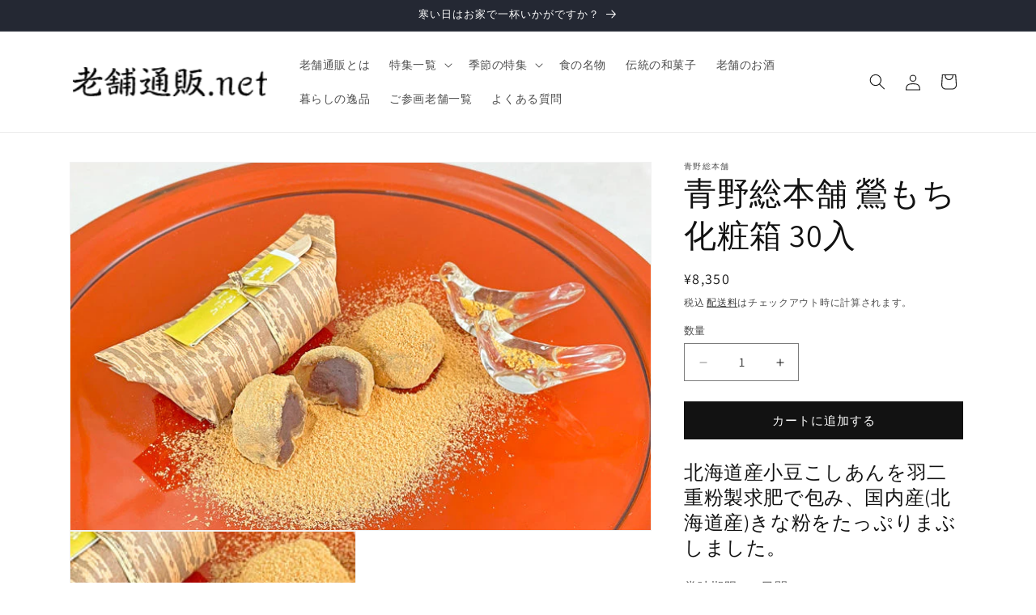

--- FILE ---
content_type: text/html; charset=utf-8
request_url: https://shinisetsuhan.net/products/%E9%BA%BB%E5%B8%83%E9%9D%92%E9%87%8E%E7%B7%8F%E6%9C%AC%E8%88%97-%E9%B6%AF%E3%82%82%E3%81%A1-%E5%8C%96%E7%B2%A7%E7%AE%B1-30%E5%85%A5
body_size: 37503
content:
<!doctype html>
<html class="js" lang="ja">
  <head>
    <meta charset="utf-8">
    <meta http-equiv="X-UA-Compatible" content="IE=edge">
    <meta name="viewport" content="width=device-width,initial-scale=1">
    <meta name="theme-color" content="">
    <link rel="canonical" href="https://shinisetsuhan.net/products/%e9%ba%bb%e5%b8%83%e9%9d%92%e9%87%8e%e7%b7%8f%e6%9c%ac%e8%88%97-%e9%b6%af%e3%82%82%e3%81%a1-%e5%8c%96%e7%b2%a7%e7%ae%b1-30%e5%85%a5"><link rel="icon" type="image/png" href="//shinisetsuhan.net/cdn/shop/files/favicon_32x32_3f922d14-9537-458f-b1ae-a22acb73312a.webp?crop=center&height=32&v=1716261490&width=32"><link rel="preconnect" href="https://fonts.shopifycdn.com" crossorigin><!-- Google tag (gtag.js) -->
<script async src="https://www.googletagmanager.com/gtag/js?id=AW-10869822081"></script>
<script>
  window.dataLayer = window.dataLayer || [];
  function gtag(){dataLayer.push(arguments);}
  gtag('js', new Date());

  gtag('config', 'AW-10869822081');
</script>

    <title>
      青野総本舗 鶯もち 化粧箱 30入
 &ndash; 日本の老舗通販．net</title>

    
      <meta name="description" content="北海道産小豆こしあんを羽二重粉製求肥で包み、国内産(北海道産)きな粉をたっぷりまぶしました。 賞味期限 ：8日間四代目 青野 平九郎の兄（青野平義・役者）が ”楽屋でも汚さず食べられる菓子を”ということで考案したことが始まりです。あんを求肥で包み、きなこでまぶした菓子を竹皮で包装した 包装菓子を考案しました。中の餅菓子は、顔に塗ったどうらん(化粧)が乱れぬよう、小ぶりな1口サイズの和菓子を2個にしました。 “鶯を たづね たづねて 阿左布まで”（松尾芭蕉が早春、梅の香りと、鶯の声に誘われて桜田、六本木、三河台と歩き詠んだとされる）に因み 、笹舟にねむる藪の夫婦鶯をイメージ（当時、宮中歌会始めの勅題は“船出”だった）して、お作りしてお">
    

    

<meta property="og:site_name" content="日本の老舗通販．net">
<meta property="og:url" content="https://shinisetsuhan.net/products/%e9%ba%bb%e5%b8%83%e9%9d%92%e9%87%8e%e7%b7%8f%e6%9c%ac%e8%88%97-%e9%b6%af%e3%82%82%e3%81%a1-%e5%8c%96%e7%b2%a7%e7%ae%b1-30%e5%85%a5">
<meta property="og:title" content="青野総本舗 鶯もち 化粧箱 30入">
<meta property="og:type" content="product">
<meta property="og:description" content="北海道産小豆こしあんを羽二重粉製求肥で包み、国内産(北海道産)きな粉をたっぷりまぶしました。 賞味期限 ：8日間四代目 青野 平九郎の兄（青野平義・役者）が ”楽屋でも汚さず食べられる菓子を”ということで考案したことが始まりです。あんを求肥で包み、きなこでまぶした菓子を竹皮で包装した 包装菓子を考案しました。中の餅菓子は、顔に塗ったどうらん(化粧)が乱れぬよう、小ぶりな1口サイズの和菓子を2個にしました。 “鶯を たづね たづねて 阿左布まで”（松尾芭蕉が早春、梅の香りと、鶯の声に誘われて桜田、六本木、三河台と歩き詠んだとされる）に因み 、笹舟にねむる藪の夫婦鶯をイメージ（当時、宮中歌会始めの勅題は“船出”だった）して、お作りしてお"><meta property="og:image" content="http://shinisetsuhan.net/cdn/shop/products/main_1acdfec2-27e4-4f30-8441-a6c6ae1d21b0.jpg?v=1672020058">
  <meta property="og:image:secure_url" content="https://shinisetsuhan.net/cdn/shop/products/main_1acdfec2-27e4-4f30-8441-a6c6ae1d21b0.jpg?v=1672020058">
  <meta property="og:image:width" content="710">
  <meta property="og:image:height" content="450"><meta property="og:price:amount" content="8,350">
  <meta property="og:price:currency" content="JPY"><meta name="twitter:site" content="@shinisetsuhan"><meta name="twitter:card" content="summary_large_image">
<meta name="twitter:title" content="青野総本舗 鶯もち 化粧箱 30入">
<meta name="twitter:description" content="北海道産小豆こしあんを羽二重粉製求肥で包み、国内産(北海道産)きな粉をたっぷりまぶしました。 賞味期限 ：8日間四代目 青野 平九郎の兄（青野平義・役者）が ”楽屋でも汚さず食べられる菓子を”ということで考案したことが始まりです。あんを求肥で包み、きなこでまぶした菓子を竹皮で包装した 包装菓子を考案しました。中の餅菓子は、顔に塗ったどうらん(化粧)が乱れぬよう、小ぶりな1口サイズの和菓子を2個にしました。 “鶯を たづね たづねて 阿左布まで”（松尾芭蕉が早春、梅の香りと、鶯の声に誘われて桜田、六本木、三河台と歩き詠んだとされる）に因み 、笹舟にねむる藪の夫婦鶯をイメージ（当時、宮中歌会始めの勅題は“船出”だった）して、お作りしてお">


    <script src="//shinisetsuhan.net/cdn/shop/t/13/assets/constants.js?v=58251544750838685771715243150" defer="defer"></script>
    <script src="//shinisetsuhan.net/cdn/shop/t/13/assets/pubsub.js?v=158357773527763999511715243150" defer="defer"></script>
    <script src="//shinisetsuhan.net/cdn/shop/t/13/assets/global.js?v=136628361274817707361715243150" defer="defer"></script><script src="//shinisetsuhan.net/cdn/shop/t/13/assets/animations.js?v=88693664871331136111715243150" defer="defer"></script><script>window.performance && window.performance.mark && window.performance.mark('shopify.content_for_header.start');</script><meta name="google-site-verification" content="ORSvQhsrL-IGzLud3EYGonc4852VW4jtSMGkdzqOxx8">
<meta id="shopify-digital-wallet" name="shopify-digital-wallet" content="/25409912922/digital_wallets/dialog">
<link rel="alternate" type="application/json+oembed" href="https://shinisetsuhan.net/products/%e9%ba%bb%e5%b8%83%e9%9d%92%e9%87%8e%e7%b7%8f%e6%9c%ac%e8%88%97-%e9%b6%af%e3%82%82%e3%81%a1-%e5%8c%96%e7%b2%a7%e7%ae%b1-30%e5%85%a5.oembed">
<script async="async" src="/checkouts/internal/preloads.js?locale=ja-JP"></script>
<script id="shopify-features" type="application/json">{"accessToken":"dc1c133822537283a715c234c8feda73","betas":["rich-media-storefront-analytics"],"domain":"shinisetsuhan.net","predictiveSearch":false,"shopId":25409912922,"locale":"ja"}</script>
<script>var Shopify = Shopify || {};
Shopify.shop = "shinise.myshopify.com";
Shopify.locale = "ja";
Shopify.currency = {"active":"JPY","rate":"1.0"};
Shopify.country = "JP";
Shopify.theme = {"name":"Dawn","id":168037122365,"schema_name":"Dawn","schema_version":"14.0.0","theme_store_id":887,"role":"main"};
Shopify.theme.handle = "null";
Shopify.theme.style = {"id":null,"handle":null};
Shopify.cdnHost = "shinisetsuhan.net/cdn";
Shopify.routes = Shopify.routes || {};
Shopify.routes.root = "/";</script>
<script type="module">!function(o){(o.Shopify=o.Shopify||{}).modules=!0}(window);</script>
<script>!function(o){function n(){var o=[];function n(){o.push(Array.prototype.slice.apply(arguments))}return n.q=o,n}var t=o.Shopify=o.Shopify||{};t.loadFeatures=n(),t.autoloadFeatures=n()}(window);</script>
<script id="shop-js-analytics" type="application/json">{"pageType":"product"}</script>
<script defer="defer" async type="module" src="//shinisetsuhan.net/cdn/shopifycloud/shop-js/modules/v2/client.init-shop-cart-sync_CSE-8ASR.ja.esm.js"></script>
<script defer="defer" async type="module" src="//shinisetsuhan.net/cdn/shopifycloud/shop-js/modules/v2/chunk.common_DDD8GOhs.esm.js"></script>
<script defer="defer" async type="module" src="//shinisetsuhan.net/cdn/shopifycloud/shop-js/modules/v2/chunk.modal_B6JNj9sU.esm.js"></script>
<script type="module">
  await import("//shinisetsuhan.net/cdn/shopifycloud/shop-js/modules/v2/client.init-shop-cart-sync_CSE-8ASR.ja.esm.js");
await import("//shinisetsuhan.net/cdn/shopifycloud/shop-js/modules/v2/chunk.common_DDD8GOhs.esm.js");
await import("//shinisetsuhan.net/cdn/shopifycloud/shop-js/modules/v2/chunk.modal_B6JNj9sU.esm.js");

  window.Shopify.SignInWithShop?.initShopCartSync?.({"fedCMEnabled":true,"windoidEnabled":true});

</script>
<script>(function() {
  var isLoaded = false;
  function asyncLoad() {
    if (isLoaded) return;
    isLoaded = true;
    var urls = ["\/\/d1liekpayvooaz.cloudfront.net\/apps\/customizery\/customizery.js?shop=shinise.myshopify.com","https:\/\/delivery-date-and-time-picker.amp.tokyo\/script_tags\/cart_attributes.js?shop=shinise.myshopify.com","https:\/\/load.csell.co\/assets\/js\/cross-sell.js?shop=shinise.myshopify.com","https:\/\/load.csell.co\/assets\/v2\/js\/core\/xsell.js?shop=shinise.myshopify.com","https:\/\/ncs.mixlogue.jp\/zdft29193i4oeee388.min.js?shop=shinise.myshopify.com","https:\/\/documents-app.mixlogue.jp\/scripts\/ue87f9sf8e7rd.min.js?shop=shinise.myshopify.com","https:\/\/documents-app.mixlogue.jp\/scripts\/reorder.js?shop=shinise.myshopify.com"];
    for (var i = 0; i < urls.length; i++) {
      var s = document.createElement('script');
      s.type = 'text/javascript';
      s.async = true;
      s.src = urls[i];
      var x = document.getElementsByTagName('script')[0];
      x.parentNode.insertBefore(s, x);
    }
  };
  if(window.attachEvent) {
    window.attachEvent('onload', asyncLoad);
  } else {
    window.addEventListener('load', asyncLoad, false);
  }
})();</script>
<script id="__st">var __st={"a":25409912922,"offset":32400,"reqid":"27abb19a-5753-46bf-bc8e-3e26d98d4f20-1769818630","pageurl":"shinisetsuhan.net\/products\/%E9%BA%BB%E5%B8%83%E9%9D%92%E9%87%8E%E7%B7%8F%E6%9C%AC%E8%88%97-%E9%B6%AF%E3%82%82%E3%81%A1-%E5%8C%96%E7%B2%A7%E7%AE%B1-30%E5%85%A5","u":"093f86289f81","p":"product","rtyp":"product","rid":8054163276093};</script>
<script>window.ShopifyPaypalV4VisibilityTracking = true;</script>
<script id="captcha-bootstrap">!function(){'use strict';const t='contact',e='account',n='new_comment',o=[[t,t],['blogs',n],['comments',n],[t,'customer']],c=[[e,'customer_login'],[e,'guest_login'],[e,'recover_customer_password'],[e,'create_customer']],r=t=>t.map((([t,e])=>`form[action*='/${t}']:not([data-nocaptcha='true']) input[name='form_type'][value='${e}']`)).join(','),a=t=>()=>t?[...document.querySelectorAll(t)].map((t=>t.form)):[];function s(){const t=[...o],e=r(t);return a(e)}const i='password',u='form_key',d=['recaptcha-v3-token','g-recaptcha-response','h-captcha-response',i],f=()=>{try{return window.sessionStorage}catch{return}},m='__shopify_v',_=t=>t.elements[u];function p(t,e,n=!1){try{const o=window.sessionStorage,c=JSON.parse(o.getItem(e)),{data:r}=function(t){const{data:e,action:n}=t;return t[m]||n?{data:e,action:n}:{data:t,action:n}}(c);for(const[e,n]of Object.entries(r))t.elements[e]&&(t.elements[e].value=n);n&&o.removeItem(e)}catch(o){console.error('form repopulation failed',{error:o})}}const l='form_type',E='cptcha';function T(t){t.dataset[E]=!0}const w=window,h=w.document,L='Shopify',v='ce_forms',y='captcha';let A=!1;((t,e)=>{const n=(g='f06e6c50-85a8-45c8-87d0-21a2b65856fe',I='https://cdn.shopify.com/shopifycloud/storefront-forms-hcaptcha/ce_storefront_forms_captcha_hcaptcha.v1.5.2.iife.js',D={infoText:'hCaptchaによる保護',privacyText:'プライバシー',termsText:'利用規約'},(t,e,n)=>{const o=w[L][v],c=o.bindForm;if(c)return c(t,g,e,D).then(n);var r;o.q.push([[t,g,e,D],n]),r=I,A||(h.body.append(Object.assign(h.createElement('script'),{id:'captcha-provider',async:!0,src:r})),A=!0)});var g,I,D;w[L]=w[L]||{},w[L][v]=w[L][v]||{},w[L][v].q=[],w[L][y]=w[L][y]||{},w[L][y].protect=function(t,e){n(t,void 0,e),T(t)},Object.freeze(w[L][y]),function(t,e,n,w,h,L){const[v,y,A,g]=function(t,e,n){const i=e?o:[],u=t?c:[],d=[...i,...u],f=r(d),m=r(i),_=r(d.filter((([t,e])=>n.includes(e))));return[a(f),a(m),a(_),s()]}(w,h,L),I=t=>{const e=t.target;return e instanceof HTMLFormElement?e:e&&e.form},D=t=>v().includes(t);t.addEventListener('submit',(t=>{const e=I(t);if(!e)return;const n=D(e)&&!e.dataset.hcaptchaBound&&!e.dataset.recaptchaBound,o=_(e),c=g().includes(e)&&(!o||!o.value);(n||c)&&t.preventDefault(),c&&!n&&(function(t){try{if(!f())return;!function(t){const e=f();if(!e)return;const n=_(t);if(!n)return;const o=n.value;o&&e.removeItem(o)}(t);const e=Array.from(Array(32),(()=>Math.random().toString(36)[2])).join('');!function(t,e){_(t)||t.append(Object.assign(document.createElement('input'),{type:'hidden',name:u})),t.elements[u].value=e}(t,e),function(t,e){const n=f();if(!n)return;const o=[...t.querySelectorAll(`input[type='${i}']`)].map((({name:t})=>t)),c=[...d,...o],r={};for(const[a,s]of new FormData(t).entries())c.includes(a)||(r[a]=s);n.setItem(e,JSON.stringify({[m]:1,action:t.action,data:r}))}(t,e)}catch(e){console.error('failed to persist form',e)}}(e),e.submit())}));const S=(t,e)=>{t&&!t.dataset[E]&&(n(t,e.some((e=>e===t))),T(t))};for(const o of['focusin','change'])t.addEventListener(o,(t=>{const e=I(t);D(e)&&S(e,y())}));const B=e.get('form_key'),M=e.get(l),P=B&&M;t.addEventListener('DOMContentLoaded',(()=>{const t=y();if(P)for(const e of t)e.elements[l].value===M&&p(e,B);[...new Set([...A(),...v().filter((t=>'true'===t.dataset.shopifyCaptcha))])].forEach((e=>S(e,t)))}))}(h,new URLSearchParams(w.location.search),n,t,e,['guest_login'])})(!0,!0)}();</script>
<script integrity="sha256-4kQ18oKyAcykRKYeNunJcIwy7WH5gtpwJnB7kiuLZ1E=" data-source-attribution="shopify.loadfeatures" defer="defer" src="//shinisetsuhan.net/cdn/shopifycloud/storefront/assets/storefront/load_feature-a0a9edcb.js" crossorigin="anonymous"></script>
<script data-source-attribution="shopify.dynamic_checkout.dynamic.init">var Shopify=Shopify||{};Shopify.PaymentButton=Shopify.PaymentButton||{isStorefrontPortableWallets:!0,init:function(){window.Shopify.PaymentButton.init=function(){};var t=document.createElement("script");t.src="https://shinisetsuhan.net/cdn/shopifycloud/portable-wallets/latest/portable-wallets.ja.js",t.type="module",document.head.appendChild(t)}};
</script>
<script data-source-attribution="shopify.dynamic_checkout.buyer_consent">
  function portableWalletsHideBuyerConsent(e){var t=document.getElementById("shopify-buyer-consent"),n=document.getElementById("shopify-subscription-policy-button");t&&n&&(t.classList.add("hidden"),t.setAttribute("aria-hidden","true"),n.removeEventListener("click",e))}function portableWalletsShowBuyerConsent(e){var t=document.getElementById("shopify-buyer-consent"),n=document.getElementById("shopify-subscription-policy-button");t&&n&&(t.classList.remove("hidden"),t.removeAttribute("aria-hidden"),n.addEventListener("click",e))}window.Shopify?.PaymentButton&&(window.Shopify.PaymentButton.hideBuyerConsent=portableWalletsHideBuyerConsent,window.Shopify.PaymentButton.showBuyerConsent=portableWalletsShowBuyerConsent);
</script>
<script data-source-attribution="shopify.dynamic_checkout.cart.bootstrap">document.addEventListener("DOMContentLoaded",(function(){function t(){return document.querySelector("shopify-accelerated-checkout-cart, shopify-accelerated-checkout")}if(t())Shopify.PaymentButton.init();else{new MutationObserver((function(e,n){t()&&(Shopify.PaymentButton.init(),n.disconnect())})).observe(document.body,{childList:!0,subtree:!0})}}));
</script>
<script id="sections-script" data-sections="header" defer="defer" src="//shinisetsuhan.net/cdn/shop/t/13/compiled_assets/scripts.js?v=1478"></script>
<script>window.performance && window.performance.mark && window.performance.mark('shopify.content_for_header.end');</script>


    <style data-shopify>
      @font-face {
  font-family: Assistant;
  font-weight: 400;
  font-style: normal;
  font-display: swap;
  src: url("//shinisetsuhan.net/cdn/fonts/assistant/assistant_n4.9120912a469cad1cc292572851508ca49d12e768.woff2") format("woff2"),
       url("//shinisetsuhan.net/cdn/fonts/assistant/assistant_n4.6e9875ce64e0fefcd3f4446b7ec9036b3ddd2985.woff") format("woff");
}

      @font-face {
  font-family: Assistant;
  font-weight: 700;
  font-style: normal;
  font-display: swap;
  src: url("//shinisetsuhan.net/cdn/fonts/assistant/assistant_n7.bf44452348ec8b8efa3aa3068825305886b1c83c.woff2") format("woff2"),
       url("//shinisetsuhan.net/cdn/fonts/assistant/assistant_n7.0c887fee83f6b3bda822f1150b912c72da0f7b64.woff") format("woff");
}

      
      
      @font-face {
  font-family: Assistant;
  font-weight: 400;
  font-style: normal;
  font-display: swap;
  src: url("//shinisetsuhan.net/cdn/fonts/assistant/assistant_n4.9120912a469cad1cc292572851508ca49d12e768.woff2") format("woff2"),
       url("//shinisetsuhan.net/cdn/fonts/assistant/assistant_n4.6e9875ce64e0fefcd3f4446b7ec9036b3ddd2985.woff") format("woff");
}


      
        :root,
        .color-scheme-1 {
          --color-background: 255,255,255;
        
          --gradient-background: #ffffff;
        

        

        --color-foreground: 18,18,18;
        --color-background-contrast: 191,191,191;
        --color-shadow: 18,18,18;
        --color-button: 18,18,18;
        --color-button-text: 255,255,255;
        --color-secondary-button: 255,255,255;
        --color-secondary-button-text: 18,18,18;
        --color-link: 18,18,18;
        --color-badge-foreground: 18,18,18;
        --color-badge-background: 255,255,255;
        --color-badge-border: 18,18,18;
        --payment-terms-background-color: rgb(255 255 255);
      }
      
        
        .color-scheme-2 {
          --color-background: 243,243,243;
        
          --gradient-background: #f3f3f3;
        

        

        --color-foreground: 18,18,18;
        --color-background-contrast: 179,179,179;
        --color-shadow: 18,18,18;
        --color-button: 18,18,18;
        --color-button-text: 243,243,243;
        --color-secondary-button: 243,243,243;
        --color-secondary-button-text: 18,18,18;
        --color-link: 18,18,18;
        --color-badge-foreground: 18,18,18;
        --color-badge-background: 243,243,243;
        --color-badge-border: 18,18,18;
        --payment-terms-background-color: rgb(243 243 243);
      }
      
        
        .color-scheme-3 {
          --color-background: 36,40,51;
        
          --gradient-background: #242833;
        

        

        --color-foreground: 255,255,255;
        --color-background-contrast: 47,52,66;
        --color-shadow: 18,18,18;
        --color-button: 255,255,255;
        --color-button-text: 0,0,0;
        --color-secondary-button: 36,40,51;
        --color-secondary-button-text: 255,255,255;
        --color-link: 255,255,255;
        --color-badge-foreground: 255,255,255;
        --color-badge-background: 36,40,51;
        --color-badge-border: 255,255,255;
        --payment-terms-background-color: rgb(36 40 51);
      }
      
        
        .color-scheme-4 {
          --color-background: 18,18,18;
        
          --gradient-background: #121212;
        

        

        --color-foreground: 255,255,255;
        --color-background-contrast: 146,146,146;
        --color-shadow: 18,18,18;
        --color-button: 255,255,255;
        --color-button-text: 18,18,18;
        --color-secondary-button: 18,18,18;
        --color-secondary-button-text: 255,255,255;
        --color-link: 255,255,255;
        --color-badge-foreground: 255,255,255;
        --color-badge-background: 18,18,18;
        --color-badge-border: 255,255,255;
        --payment-terms-background-color: rgb(18 18 18);
      }
      
        
        .color-scheme-5 {
          --color-background: 51,79,180;
        
          --gradient-background: #334fb4;
        

        

        --color-foreground: 255,255,255;
        --color-background-contrast: 23,35,81;
        --color-shadow: 18,18,18;
        --color-button: 255,255,255;
        --color-button-text: 51,79,180;
        --color-secondary-button: 51,79,180;
        --color-secondary-button-text: 255,255,255;
        --color-link: 255,255,255;
        --color-badge-foreground: 255,255,255;
        --color-badge-background: 51,79,180;
        --color-badge-border: 255,255,255;
        --payment-terms-background-color: rgb(51 79 180);
      }
      

      body, .color-scheme-1, .color-scheme-2, .color-scheme-3, .color-scheme-4, .color-scheme-5 {
        color: rgba(var(--color-foreground), 0.75);
        background-color: rgb(var(--color-background));
      }

      :root {
        --font-body-family: Assistant, sans-serif;
        --font-body-style: normal;
        --font-body-weight: 400;
        --font-body-weight-bold: 700;

        --font-heading-family: Assistant, sans-serif;
        --font-heading-style: normal;
        --font-heading-weight: 400;

        --font-body-scale: 1.0;
        --font-heading-scale: 1.0;

        --media-padding: px;
        --media-border-opacity: 0.05;
        --media-border-width: 1px;
        --media-radius: 0px;
        --media-shadow-opacity: 0.0;
        --media-shadow-horizontal-offset: 0px;
        --media-shadow-vertical-offset: 4px;
        --media-shadow-blur-radius: 5px;
        --media-shadow-visible: 0;

        --page-width: 120rem;
        --page-width-margin: 0rem;

        --product-card-image-padding: 0.0rem;
        --product-card-corner-radius: 0.0rem;
        --product-card-text-alignment: left;
        --product-card-border-width: 0.0rem;
        --product-card-border-opacity: 0.1;
        --product-card-shadow-opacity: 0.0;
        --product-card-shadow-visible: 0;
        --product-card-shadow-horizontal-offset: 0.0rem;
        --product-card-shadow-vertical-offset: 0.4rem;
        --product-card-shadow-blur-radius: 0.5rem;

        --collection-card-image-padding: 0.0rem;
        --collection-card-corner-radius: 0.0rem;
        --collection-card-text-alignment: left;
        --collection-card-border-width: 0.0rem;
        --collection-card-border-opacity: 0.1;
        --collection-card-shadow-opacity: 0.0;
        --collection-card-shadow-visible: 0;
        --collection-card-shadow-horizontal-offset: 0.0rem;
        --collection-card-shadow-vertical-offset: 0.4rem;
        --collection-card-shadow-blur-radius: 0.5rem;

        --blog-card-image-padding: 0.0rem;
        --blog-card-corner-radius: 0.0rem;
        --blog-card-text-alignment: left;
        --blog-card-border-width: 0.0rem;
        --blog-card-border-opacity: 0.1;
        --blog-card-shadow-opacity: 0.0;
        --blog-card-shadow-visible: 0;
        --blog-card-shadow-horizontal-offset: 0.0rem;
        --blog-card-shadow-vertical-offset: 0.4rem;
        --blog-card-shadow-blur-radius: 0.5rem;

        --badge-corner-radius: 4.0rem;

        --popup-border-width: 1px;
        --popup-border-opacity: 0.1;
        --popup-corner-radius: 0px;
        --popup-shadow-opacity: 0.05;
        --popup-shadow-horizontal-offset: 0px;
        --popup-shadow-vertical-offset: 4px;
        --popup-shadow-blur-radius: 5px;

        --drawer-border-width: 1px;
        --drawer-border-opacity: 0.1;
        --drawer-shadow-opacity: 0.0;
        --drawer-shadow-horizontal-offset: 0px;
        --drawer-shadow-vertical-offset: 4px;
        --drawer-shadow-blur-radius: 5px;

        --spacing-sections-desktop: 0px;
        --spacing-sections-mobile: 0px;

        --grid-desktop-vertical-spacing: 8px;
        --grid-desktop-horizontal-spacing: 8px;
        --grid-mobile-vertical-spacing: 4px;
        --grid-mobile-horizontal-spacing: 4px;

        --text-boxes-border-opacity: 0.1;
        --text-boxes-border-width: 0px;
        --text-boxes-radius: 0px;
        --text-boxes-shadow-opacity: 0.0;
        --text-boxes-shadow-visible: 0;
        --text-boxes-shadow-horizontal-offset: 0px;
        --text-boxes-shadow-vertical-offset: 4px;
        --text-boxes-shadow-blur-radius: 5px;

        --buttons-radius: 0px;
        --buttons-radius-outset: 0px;
        --buttons-border-width: 1px;
        --buttons-border-opacity: 1.0;
        --buttons-shadow-opacity: 0.0;
        --buttons-shadow-visible: 0;
        --buttons-shadow-horizontal-offset: 0px;
        --buttons-shadow-vertical-offset: 4px;
        --buttons-shadow-blur-radius: 5px;
        --buttons-border-offset: 0px;

        --inputs-radius: 0px;
        --inputs-border-width: 1px;
        --inputs-border-opacity: 0.55;
        --inputs-shadow-opacity: 0.0;
        --inputs-shadow-horizontal-offset: 0px;
        --inputs-margin-offset: 0px;
        --inputs-shadow-vertical-offset: 4px;
        --inputs-shadow-blur-radius: 5px;
        --inputs-radius-outset: 0px;

        --variant-pills-radius: 40px;
        --variant-pills-border-width: 1px;
        --variant-pills-border-opacity: 0.55;
        --variant-pills-shadow-opacity: 0.0;
        --variant-pills-shadow-horizontal-offset: 0px;
        --variant-pills-shadow-vertical-offset: 4px;
        --variant-pills-shadow-blur-radius: 5px;
      }

      *,
      *::before,
      *::after {
        box-sizing: inherit;
      }

      html {
        box-sizing: border-box;
        font-size: calc(var(--font-body-scale) * 62.5%);
        height: 100%;
      }

      body {
        display: grid;
        grid-template-rows: auto auto 1fr auto;
        grid-template-columns: 100%;
        min-height: 100%;
        margin: 0;
        font-size: 1.5rem;
        letter-spacing: 0.06rem;
        line-height: calc(1 + 0.8 / var(--font-body-scale));
        font-family: var(--font-body-family);
        font-style: var(--font-body-style);
        font-weight: var(--font-body-weight);
      }

      @media screen and (min-width: 750px) {
        body {
          font-size: 1.6rem;
        }
      }
    </style>

    <link href="//shinisetsuhan.net/cdn/shop/t/13/assets/base.css?v=16534392784228263581715243150" rel="stylesheet" type="text/css" media="all" />

      <link rel="preload" as="font" href="//shinisetsuhan.net/cdn/fonts/assistant/assistant_n4.9120912a469cad1cc292572851508ca49d12e768.woff2" type="font/woff2" crossorigin>
      

      <link rel="preload" as="font" href="//shinisetsuhan.net/cdn/fonts/assistant/assistant_n4.9120912a469cad1cc292572851508ca49d12e768.woff2" type="font/woff2" crossorigin>
      
<link
        rel="stylesheet"
        href="//shinisetsuhan.net/cdn/shop/t/13/assets/component-predictive-search.css?v=118923337488134913561715243150"
        media="print"
        onload="this.media='all'"
      ><script>
      if (Shopify.designMode) {
        document.documentElement.classList.add('shopify-design-mode');
      }
    </script>
  <!-- BEGIN app block: shopify://apps/doc-404-broken-links-repair/blocks/404-fix-broken-links-widget/f4f2d416-cb00-4540-bda9-816d588bad3e --><script>
  const easy_template = 'product';
</script>
<!-- END app block --><script src="https://cdn.shopify.com/extensions/b71df5e1-852f-4cc6-8092-20e49b52f727/doc-404-broken-links-repair-13/assets/404fix1.3.0.min.js" type="text/javascript" defer="defer"></script>
<link href="https://monorail-edge.shopifysvc.com" rel="dns-prefetch">
<script>(function(){if ("sendBeacon" in navigator && "performance" in window) {try {var session_token_from_headers = performance.getEntriesByType('navigation')[0].serverTiming.find(x => x.name == '_s').description;} catch {var session_token_from_headers = undefined;}var session_cookie_matches = document.cookie.match(/_shopify_s=([^;]*)/);var session_token_from_cookie = session_cookie_matches && session_cookie_matches.length === 2 ? session_cookie_matches[1] : "";var session_token = session_token_from_headers || session_token_from_cookie || "";function handle_abandonment_event(e) {var entries = performance.getEntries().filter(function(entry) {return /monorail-edge.shopifysvc.com/.test(entry.name);});if (!window.abandonment_tracked && entries.length === 0) {window.abandonment_tracked = true;var currentMs = Date.now();var navigation_start = performance.timing.navigationStart;var payload = {shop_id: 25409912922,url: window.location.href,navigation_start,duration: currentMs - navigation_start,session_token,page_type: "product"};window.navigator.sendBeacon("https://monorail-edge.shopifysvc.com/v1/produce", JSON.stringify({schema_id: "online_store_buyer_site_abandonment/1.1",payload: payload,metadata: {event_created_at_ms: currentMs,event_sent_at_ms: currentMs}}));}}window.addEventListener('pagehide', handle_abandonment_event);}}());</script>
<script id="web-pixels-manager-setup">(function e(e,d,r,n,o){if(void 0===o&&(o={}),!Boolean(null===(a=null===(i=window.Shopify)||void 0===i?void 0:i.analytics)||void 0===a?void 0:a.replayQueue)){var i,a;window.Shopify=window.Shopify||{};var t=window.Shopify;t.analytics=t.analytics||{};var s=t.analytics;s.replayQueue=[],s.publish=function(e,d,r){return s.replayQueue.push([e,d,r]),!0};try{self.performance.mark("wpm:start")}catch(e){}var l=function(){var e={modern:/Edge?\/(1{2}[4-9]|1[2-9]\d|[2-9]\d{2}|\d{4,})\.\d+(\.\d+|)|Firefox\/(1{2}[4-9]|1[2-9]\d|[2-9]\d{2}|\d{4,})\.\d+(\.\d+|)|Chrom(ium|e)\/(9{2}|\d{3,})\.\d+(\.\d+|)|(Maci|X1{2}).+ Version\/(15\.\d+|(1[6-9]|[2-9]\d|\d{3,})\.\d+)([,.]\d+|)( \(\w+\)|)( Mobile\/\w+|) Safari\/|Chrome.+OPR\/(9{2}|\d{3,})\.\d+\.\d+|(CPU[ +]OS|iPhone[ +]OS|CPU[ +]iPhone|CPU IPhone OS|CPU iPad OS)[ +]+(15[._]\d+|(1[6-9]|[2-9]\d|\d{3,})[._]\d+)([._]\d+|)|Android:?[ /-](13[3-9]|1[4-9]\d|[2-9]\d{2}|\d{4,})(\.\d+|)(\.\d+|)|Android.+Firefox\/(13[5-9]|1[4-9]\d|[2-9]\d{2}|\d{4,})\.\d+(\.\d+|)|Android.+Chrom(ium|e)\/(13[3-9]|1[4-9]\d|[2-9]\d{2}|\d{4,})\.\d+(\.\d+|)|SamsungBrowser\/([2-9]\d|\d{3,})\.\d+/,legacy:/Edge?\/(1[6-9]|[2-9]\d|\d{3,})\.\d+(\.\d+|)|Firefox\/(5[4-9]|[6-9]\d|\d{3,})\.\d+(\.\d+|)|Chrom(ium|e)\/(5[1-9]|[6-9]\d|\d{3,})\.\d+(\.\d+|)([\d.]+$|.*Safari\/(?![\d.]+ Edge\/[\d.]+$))|(Maci|X1{2}).+ Version\/(10\.\d+|(1[1-9]|[2-9]\d|\d{3,})\.\d+)([,.]\d+|)( \(\w+\)|)( Mobile\/\w+|) Safari\/|Chrome.+OPR\/(3[89]|[4-9]\d|\d{3,})\.\d+\.\d+|(CPU[ +]OS|iPhone[ +]OS|CPU[ +]iPhone|CPU IPhone OS|CPU iPad OS)[ +]+(10[._]\d+|(1[1-9]|[2-9]\d|\d{3,})[._]\d+)([._]\d+|)|Android:?[ /-](13[3-9]|1[4-9]\d|[2-9]\d{2}|\d{4,})(\.\d+|)(\.\d+|)|Mobile Safari.+OPR\/([89]\d|\d{3,})\.\d+\.\d+|Android.+Firefox\/(13[5-9]|1[4-9]\d|[2-9]\d{2}|\d{4,})\.\d+(\.\d+|)|Android.+Chrom(ium|e)\/(13[3-9]|1[4-9]\d|[2-9]\d{2}|\d{4,})\.\d+(\.\d+|)|Android.+(UC? ?Browser|UCWEB|U3)[ /]?(15\.([5-9]|\d{2,})|(1[6-9]|[2-9]\d|\d{3,})\.\d+)\.\d+|SamsungBrowser\/(5\.\d+|([6-9]|\d{2,})\.\d+)|Android.+MQ{2}Browser\/(14(\.(9|\d{2,})|)|(1[5-9]|[2-9]\d|\d{3,})(\.\d+|))(\.\d+|)|K[Aa][Ii]OS\/(3\.\d+|([4-9]|\d{2,})\.\d+)(\.\d+|)/},d=e.modern,r=e.legacy,n=navigator.userAgent;return n.match(d)?"modern":n.match(r)?"legacy":"unknown"}(),u="modern"===l?"modern":"legacy",c=(null!=n?n:{modern:"",legacy:""})[u],f=function(e){return[e.baseUrl,"/wpm","/b",e.hashVersion,"modern"===e.buildTarget?"m":"l",".js"].join("")}({baseUrl:d,hashVersion:r,buildTarget:u}),m=function(e){var d=e.version,r=e.bundleTarget,n=e.surface,o=e.pageUrl,i=e.monorailEndpoint;return{emit:function(e){var a=e.status,t=e.errorMsg,s=(new Date).getTime(),l=JSON.stringify({metadata:{event_sent_at_ms:s},events:[{schema_id:"web_pixels_manager_load/3.1",payload:{version:d,bundle_target:r,page_url:o,status:a,surface:n,error_msg:t},metadata:{event_created_at_ms:s}}]});if(!i)return console&&console.warn&&console.warn("[Web Pixels Manager] No Monorail endpoint provided, skipping logging."),!1;try{return self.navigator.sendBeacon.bind(self.navigator)(i,l)}catch(e){}var u=new XMLHttpRequest;try{return u.open("POST",i,!0),u.setRequestHeader("Content-Type","text/plain"),u.send(l),!0}catch(e){return console&&console.warn&&console.warn("[Web Pixels Manager] Got an unhandled error while logging to Monorail."),!1}}}}({version:r,bundleTarget:l,surface:e.surface,pageUrl:self.location.href,monorailEndpoint:e.monorailEndpoint});try{o.browserTarget=l,function(e){var d=e.src,r=e.async,n=void 0===r||r,o=e.onload,i=e.onerror,a=e.sri,t=e.scriptDataAttributes,s=void 0===t?{}:t,l=document.createElement("script"),u=document.querySelector("head"),c=document.querySelector("body");if(l.async=n,l.src=d,a&&(l.integrity=a,l.crossOrigin="anonymous"),s)for(var f in s)if(Object.prototype.hasOwnProperty.call(s,f))try{l.dataset[f]=s[f]}catch(e){}if(o&&l.addEventListener("load",o),i&&l.addEventListener("error",i),u)u.appendChild(l);else{if(!c)throw new Error("Did not find a head or body element to append the script");c.appendChild(l)}}({src:f,async:!0,onload:function(){if(!function(){var e,d;return Boolean(null===(d=null===(e=window.Shopify)||void 0===e?void 0:e.analytics)||void 0===d?void 0:d.initialized)}()){var d=window.webPixelsManager.init(e)||void 0;if(d){var r=window.Shopify.analytics;r.replayQueue.forEach((function(e){var r=e[0],n=e[1],o=e[2];d.publishCustomEvent(r,n,o)})),r.replayQueue=[],r.publish=d.publishCustomEvent,r.visitor=d.visitor,r.initialized=!0}}},onerror:function(){return m.emit({status:"failed",errorMsg:"".concat(f," has failed to load")})},sri:function(e){var d=/^sha384-[A-Za-z0-9+/=]+$/;return"string"==typeof e&&d.test(e)}(c)?c:"",scriptDataAttributes:o}),m.emit({status:"loading"})}catch(e){m.emit({status:"failed",errorMsg:(null==e?void 0:e.message)||"Unknown error"})}}})({shopId: 25409912922,storefrontBaseUrl: "https://shinisetsuhan.net",extensionsBaseUrl: "https://extensions.shopifycdn.com/cdn/shopifycloud/web-pixels-manager",monorailEndpoint: "https://monorail-edge.shopifysvc.com/unstable/produce_batch",surface: "storefront-renderer",enabledBetaFlags: ["2dca8a86"],webPixelsConfigList: [{"id":"841056573","configuration":"{\"config\":\"{\\\"pixel_id\\\":\\\"G-RQS56P5SEW\\\",\\\"gtag_events\\\":[{\\\"type\\\":\\\"purchase\\\",\\\"action_label\\\":\\\"G-RQS56P5SEW\\\"},{\\\"type\\\":\\\"page_view\\\",\\\"action_label\\\":\\\"G-RQS56P5SEW\\\"},{\\\"type\\\":\\\"view_item\\\",\\\"action_label\\\":\\\"G-RQS56P5SEW\\\"},{\\\"type\\\":\\\"search\\\",\\\"action_label\\\":\\\"G-RQS56P5SEW\\\"},{\\\"type\\\":\\\"add_to_cart\\\",\\\"action_label\\\":\\\"G-RQS56P5SEW\\\"},{\\\"type\\\":\\\"begin_checkout\\\",\\\"action_label\\\":\\\"G-RQS56P5SEW\\\"},{\\\"type\\\":\\\"add_payment_info\\\",\\\"action_label\\\":\\\"G-RQS56P5SEW\\\"}],\\\"enable_monitoring_mode\\\":false}\"}","eventPayloadVersion":"v1","runtimeContext":"OPEN","scriptVersion":"b2a88bafab3e21179ed38636efcd8a93","type":"APP","apiClientId":1780363,"privacyPurposes":[],"dataSharingAdjustments":{"protectedCustomerApprovalScopes":["read_customer_address","read_customer_email","read_customer_name","read_customer_personal_data","read_customer_phone"]}},{"id":"416907581","configuration":"{\"pixel_id\":\"629233737980658\",\"pixel_type\":\"facebook_pixel\",\"metaapp_system_user_token\":\"-\"}","eventPayloadVersion":"v1","runtimeContext":"OPEN","scriptVersion":"ca16bc87fe92b6042fbaa3acc2fbdaa6","type":"APP","apiClientId":2329312,"privacyPurposes":["ANALYTICS","MARKETING","SALE_OF_DATA"],"dataSharingAdjustments":{"protectedCustomerApprovalScopes":["read_customer_address","read_customer_email","read_customer_name","read_customer_personal_data","read_customer_phone"]}},{"id":"96796989","eventPayloadVersion":"1","runtimeContext":"LAX","scriptVersion":"1","type":"CUSTOM","privacyPurposes":["ANALYTICS","MARKETING","SALE_OF_DATA"],"name":"A8ネットCVタグ"},{"id":"shopify-app-pixel","configuration":"{}","eventPayloadVersion":"v1","runtimeContext":"STRICT","scriptVersion":"0450","apiClientId":"shopify-pixel","type":"APP","privacyPurposes":["ANALYTICS","MARKETING"]},{"id":"shopify-custom-pixel","eventPayloadVersion":"v1","runtimeContext":"LAX","scriptVersion":"0450","apiClientId":"shopify-pixel","type":"CUSTOM","privacyPurposes":["ANALYTICS","MARKETING"]}],isMerchantRequest: false,initData: {"shop":{"name":"日本の老舗通販．net","paymentSettings":{"currencyCode":"JPY"},"myshopifyDomain":"shinise.myshopify.com","countryCode":"JP","storefrontUrl":"https:\/\/shinisetsuhan.net"},"customer":null,"cart":null,"checkout":null,"productVariants":[{"price":{"amount":8350.0,"currencyCode":"JPY"},"product":{"title":"青野総本舗 鶯もち 化粧箱 30入","vendor":"青野総本舗","id":"8054163276093","untranslatedTitle":"青野総本舗 鶯もち 化粧箱 30入","url":"\/products\/%E9%BA%BB%E5%B8%83%E9%9D%92%E9%87%8E%E7%B7%8F%E6%9C%AC%E8%88%97-%E9%B6%AF%E3%82%82%E3%81%A1-%E5%8C%96%E7%B2%A7%E7%AE%B1-30%E5%85%A5","type":"伝統の和菓子"},"id":"44270706819389","image":{"src":"\/\/shinisetsuhan.net\/cdn\/shop\/products\/main_1acdfec2-27e4-4f30-8441-a6c6ae1d21b0.jpg?v=1672020058"},"sku":"","title":"Default Title","untranslatedTitle":"Default Title"}],"purchasingCompany":null},},"https://shinisetsuhan.net/cdn","1d2a099fw23dfb22ep557258f5m7a2edbae",{"modern":"","legacy":""},{"shopId":"25409912922","storefrontBaseUrl":"https:\/\/shinisetsuhan.net","extensionBaseUrl":"https:\/\/extensions.shopifycdn.com\/cdn\/shopifycloud\/web-pixels-manager","surface":"storefront-renderer","enabledBetaFlags":"[\"2dca8a86\"]","isMerchantRequest":"false","hashVersion":"1d2a099fw23dfb22ep557258f5m7a2edbae","publish":"custom","events":"[[\"page_viewed\",{}],[\"product_viewed\",{\"productVariant\":{\"price\":{\"amount\":8350.0,\"currencyCode\":\"JPY\"},\"product\":{\"title\":\"青野総本舗 鶯もち 化粧箱 30入\",\"vendor\":\"青野総本舗\",\"id\":\"8054163276093\",\"untranslatedTitle\":\"青野総本舗 鶯もち 化粧箱 30入\",\"url\":\"\/products\/%E9%BA%BB%E5%B8%83%E9%9D%92%E9%87%8E%E7%B7%8F%E6%9C%AC%E8%88%97-%E9%B6%AF%E3%82%82%E3%81%A1-%E5%8C%96%E7%B2%A7%E7%AE%B1-30%E5%85%A5\",\"type\":\"伝統の和菓子\"},\"id\":\"44270706819389\",\"image\":{\"src\":\"\/\/shinisetsuhan.net\/cdn\/shop\/products\/main_1acdfec2-27e4-4f30-8441-a6c6ae1d21b0.jpg?v=1672020058\"},\"sku\":\"\",\"title\":\"Default Title\",\"untranslatedTitle\":\"Default Title\"}}]]"});</script><script>
  window.ShopifyAnalytics = window.ShopifyAnalytics || {};
  window.ShopifyAnalytics.meta = window.ShopifyAnalytics.meta || {};
  window.ShopifyAnalytics.meta.currency = 'JPY';
  var meta = {"product":{"id":8054163276093,"gid":"gid:\/\/shopify\/Product\/8054163276093","vendor":"青野総本舗","type":"伝統の和菓子","handle":"麻布青野総本舗-鶯もち-化粧箱-30入","variants":[{"id":44270706819389,"price":835000,"name":"青野総本舗 鶯もち 化粧箱 30入","public_title":null,"sku":""}],"remote":false},"page":{"pageType":"product","resourceType":"product","resourceId":8054163276093,"requestId":"27abb19a-5753-46bf-bc8e-3e26d98d4f20-1769818630"}};
  for (var attr in meta) {
    window.ShopifyAnalytics.meta[attr] = meta[attr];
  }
</script>
<script class="analytics">
  (function () {
    var customDocumentWrite = function(content) {
      var jquery = null;

      if (window.jQuery) {
        jquery = window.jQuery;
      } else if (window.Checkout && window.Checkout.$) {
        jquery = window.Checkout.$;
      }

      if (jquery) {
        jquery('body').append(content);
      }
    };

    var hasLoggedConversion = function(token) {
      if (token) {
        return document.cookie.indexOf('loggedConversion=' + token) !== -1;
      }
      return false;
    }

    var setCookieIfConversion = function(token) {
      if (token) {
        var twoMonthsFromNow = new Date(Date.now());
        twoMonthsFromNow.setMonth(twoMonthsFromNow.getMonth() + 2);

        document.cookie = 'loggedConversion=' + token + '; expires=' + twoMonthsFromNow;
      }
    }

    var trekkie = window.ShopifyAnalytics.lib = window.trekkie = window.trekkie || [];
    if (trekkie.integrations) {
      return;
    }
    trekkie.methods = [
      'identify',
      'page',
      'ready',
      'track',
      'trackForm',
      'trackLink'
    ];
    trekkie.factory = function(method) {
      return function() {
        var args = Array.prototype.slice.call(arguments);
        args.unshift(method);
        trekkie.push(args);
        return trekkie;
      };
    };
    for (var i = 0; i < trekkie.methods.length; i++) {
      var key = trekkie.methods[i];
      trekkie[key] = trekkie.factory(key);
    }
    trekkie.load = function(config) {
      trekkie.config = config || {};
      trekkie.config.initialDocumentCookie = document.cookie;
      var first = document.getElementsByTagName('script')[0];
      var script = document.createElement('script');
      script.type = 'text/javascript';
      script.onerror = function(e) {
        var scriptFallback = document.createElement('script');
        scriptFallback.type = 'text/javascript';
        scriptFallback.onerror = function(error) {
                var Monorail = {
      produce: function produce(monorailDomain, schemaId, payload) {
        var currentMs = new Date().getTime();
        var event = {
          schema_id: schemaId,
          payload: payload,
          metadata: {
            event_created_at_ms: currentMs,
            event_sent_at_ms: currentMs
          }
        };
        return Monorail.sendRequest("https://" + monorailDomain + "/v1/produce", JSON.stringify(event));
      },
      sendRequest: function sendRequest(endpointUrl, payload) {
        // Try the sendBeacon API
        if (window && window.navigator && typeof window.navigator.sendBeacon === 'function' && typeof window.Blob === 'function' && !Monorail.isIos12()) {
          var blobData = new window.Blob([payload], {
            type: 'text/plain'
          });

          if (window.navigator.sendBeacon(endpointUrl, blobData)) {
            return true;
          } // sendBeacon was not successful

        } // XHR beacon

        var xhr = new XMLHttpRequest();

        try {
          xhr.open('POST', endpointUrl);
          xhr.setRequestHeader('Content-Type', 'text/plain');
          xhr.send(payload);
        } catch (e) {
          console.log(e);
        }

        return false;
      },
      isIos12: function isIos12() {
        return window.navigator.userAgent.lastIndexOf('iPhone; CPU iPhone OS 12_') !== -1 || window.navigator.userAgent.lastIndexOf('iPad; CPU OS 12_') !== -1;
      }
    };
    Monorail.produce('monorail-edge.shopifysvc.com',
      'trekkie_storefront_load_errors/1.1',
      {shop_id: 25409912922,
      theme_id: 168037122365,
      app_name: "storefront",
      context_url: window.location.href,
      source_url: "//shinisetsuhan.net/cdn/s/trekkie.storefront.c59ea00e0474b293ae6629561379568a2d7c4bba.min.js"});

        };
        scriptFallback.async = true;
        scriptFallback.src = '//shinisetsuhan.net/cdn/s/trekkie.storefront.c59ea00e0474b293ae6629561379568a2d7c4bba.min.js';
        first.parentNode.insertBefore(scriptFallback, first);
      };
      script.async = true;
      script.src = '//shinisetsuhan.net/cdn/s/trekkie.storefront.c59ea00e0474b293ae6629561379568a2d7c4bba.min.js';
      first.parentNode.insertBefore(script, first);
    };
    trekkie.load(
      {"Trekkie":{"appName":"storefront","development":false,"defaultAttributes":{"shopId":25409912922,"isMerchantRequest":null,"themeId":168037122365,"themeCityHash":"1428103206250634025","contentLanguage":"ja","currency":"JPY","eventMetadataId":"5b8d755a-cc20-42aa-96ae-2677c9790448"},"isServerSideCookieWritingEnabled":true,"monorailRegion":"shop_domain","enabledBetaFlags":["65f19447","b5387b81"]},"Session Attribution":{},"S2S":{"facebookCapiEnabled":false,"source":"trekkie-storefront-renderer","apiClientId":580111}}
    );

    var loaded = false;
    trekkie.ready(function() {
      if (loaded) return;
      loaded = true;

      window.ShopifyAnalytics.lib = window.trekkie;

      var originalDocumentWrite = document.write;
      document.write = customDocumentWrite;
      try { window.ShopifyAnalytics.merchantGoogleAnalytics.call(this); } catch(error) {};
      document.write = originalDocumentWrite;

      window.ShopifyAnalytics.lib.page(null,{"pageType":"product","resourceType":"product","resourceId":8054163276093,"requestId":"27abb19a-5753-46bf-bc8e-3e26d98d4f20-1769818630","shopifyEmitted":true});

      var match = window.location.pathname.match(/checkouts\/(.+)\/(thank_you|post_purchase)/)
      var token = match? match[1]: undefined;
      if (!hasLoggedConversion(token)) {
        setCookieIfConversion(token);
        window.ShopifyAnalytics.lib.track("Viewed Product",{"currency":"JPY","variantId":44270706819389,"productId":8054163276093,"productGid":"gid:\/\/shopify\/Product\/8054163276093","name":"青野総本舗 鶯もち 化粧箱 30入","price":"8350","sku":"","brand":"青野総本舗","variant":null,"category":"伝統の和菓子","nonInteraction":true,"remote":false},undefined,undefined,{"shopifyEmitted":true});
      window.ShopifyAnalytics.lib.track("monorail:\/\/trekkie_storefront_viewed_product\/1.1",{"currency":"JPY","variantId":44270706819389,"productId":8054163276093,"productGid":"gid:\/\/shopify\/Product\/8054163276093","name":"青野総本舗 鶯もち 化粧箱 30入","price":"8350","sku":"","brand":"青野総本舗","variant":null,"category":"伝統の和菓子","nonInteraction":true,"remote":false,"referer":"https:\/\/shinisetsuhan.net\/products\/%E9%BA%BB%E5%B8%83%E9%9D%92%E9%87%8E%E7%B7%8F%E6%9C%AC%E8%88%97-%E9%B6%AF%E3%82%82%E3%81%A1-%E5%8C%96%E7%B2%A7%E7%AE%B1-30%E5%85%A5"});
      }
    });


        var eventsListenerScript = document.createElement('script');
        eventsListenerScript.async = true;
        eventsListenerScript.src = "//shinisetsuhan.net/cdn/shopifycloud/storefront/assets/shop_events_listener-3da45d37.js";
        document.getElementsByTagName('head')[0].appendChild(eventsListenerScript);

})();</script>
  <script>
  if (!window.ga || (window.ga && typeof window.ga !== 'function')) {
    window.ga = function ga() {
      (window.ga.q = window.ga.q || []).push(arguments);
      if (window.Shopify && window.Shopify.analytics && typeof window.Shopify.analytics.publish === 'function') {
        window.Shopify.analytics.publish("ga_stub_called", {}, {sendTo: "google_osp_migration"});
      }
      console.error("Shopify's Google Analytics stub called with:", Array.from(arguments), "\nSee https://help.shopify.com/manual/promoting-marketing/pixels/pixel-migration#google for more information.");
    };
    if (window.Shopify && window.Shopify.analytics && typeof window.Shopify.analytics.publish === 'function') {
      window.Shopify.analytics.publish("ga_stub_initialized", {}, {sendTo: "google_osp_migration"});
    }
  }
</script>
<script
  defer
  src="https://shinisetsuhan.net/cdn/shopifycloud/perf-kit/shopify-perf-kit-3.1.0.min.js"
  data-application="storefront-renderer"
  data-shop-id="25409912922"
  data-render-region="gcp-us-central1"
  data-page-type="product"
  data-theme-instance-id="168037122365"
  data-theme-name="Dawn"
  data-theme-version="14.0.0"
  data-monorail-region="shop_domain"
  data-resource-timing-sampling-rate="10"
  data-shs="true"
  data-shs-beacon="true"
  data-shs-export-with-fetch="true"
  data-shs-logs-sample-rate="1"
  data-shs-beacon-endpoint="https://shinisetsuhan.net/api/collect"
></script>
</head>

  <body class="gradient">
    <a class="skip-to-content-link button visually-hidden" href="#MainContent">
      コンテンツに進む
    </a><!-- BEGIN sections: header-group -->
<div id="shopify-section-sections--22630256607549__announcement-bar" class="shopify-section shopify-section-group-header-group announcement-bar-section"><link href="//shinisetsuhan.net/cdn/shop/t/13/assets/component-slideshow.css?v=41568389003077754171715243150" rel="stylesheet" type="text/css" media="all" />
<link href="//shinisetsuhan.net/cdn/shop/t/13/assets/component-slider.css?v=14039311878856620671715243150" rel="stylesheet" type="text/css" media="all" />

  <link href="//shinisetsuhan.net/cdn/shop/t/13/assets/component-list-social.css?v=35792976012981934991715243150" rel="stylesheet" type="text/css" media="all" />


<div
  class="utility-bar color-scheme-3 gradient utility-bar--bottom-border"
  
>
  <div class="page-width utility-bar__grid"><div
        class="announcement-bar"
        role="region"
        aria-label="告知"
        
      ><a
              href="/collections/shinise-sake"
              class="announcement-bar__link link link--text focus-inset animate-arrow"
            ><p class="announcement-bar__message h5">
            <span>寒い日はお家で一杯いかがですか？</span><svg
  viewBox="0 0 14 10"
  fill="none"
  aria-hidden="true"
  focusable="false"
  class="icon icon-arrow"
  xmlns="http://www.w3.org/2000/svg"
>
  <path fill-rule="evenodd" clip-rule="evenodd" d="M8.537.808a.5.5 0 01.817-.162l4 4a.5.5 0 010 .708l-4 4a.5.5 0 11-.708-.708L11.793 5.5H1a.5.5 0 010-1h10.793L8.646 1.354a.5.5 0 01-.109-.546z" fill="currentColor">
</svg>

</p></a></div><div class="localization-wrapper">
</div>
  </div>
</div>


</div><div id="shopify-section-sections--22630256607549__header" class="shopify-section shopify-section-group-header-group section-header"><link rel="stylesheet" href="//shinisetsuhan.net/cdn/shop/t/13/assets/component-list-menu.css?v=151968516119678728991715243150" media="print" onload="this.media='all'">
<link rel="stylesheet" href="//shinisetsuhan.net/cdn/shop/t/13/assets/component-search.css?v=165164710990765432851715243150" media="print" onload="this.media='all'">
<link rel="stylesheet" href="//shinisetsuhan.net/cdn/shop/t/13/assets/component-menu-drawer.css?v=110695408305392539491715243150" media="print" onload="this.media='all'">
<link rel="stylesheet" href="//shinisetsuhan.net/cdn/shop/t/13/assets/component-cart-notification.css?v=54116361853792938221715243150" media="print" onload="this.media='all'">
<link rel="stylesheet" href="//shinisetsuhan.net/cdn/shop/t/13/assets/component-cart-items.css?v=127384614032664249911715243150" media="print" onload="this.media='all'"><link rel="stylesheet" href="//shinisetsuhan.net/cdn/shop/t/13/assets/component-price.css?v=70172745017360139101715243150" media="print" onload="this.media='all'"><style>
  header-drawer {
    justify-self: start;
    margin-left: -1.2rem;
  }@media screen and (min-width: 990px) {
      header-drawer {
        display: none;
      }
    }.menu-drawer-container {
    display: flex;
  }

  .list-menu {
    list-style: none;
    padding: 0;
    margin: 0;
  }

  .list-menu--inline {
    display: inline-flex;
    flex-wrap: wrap;
  }

  summary.list-menu__item {
    padding-right: 2.7rem;
  }

  .list-menu__item {
    display: flex;
    align-items: center;
    line-height: calc(1 + 0.3 / var(--font-body-scale));
  }

  .list-menu__item--link {
    text-decoration: none;
    padding-bottom: 1rem;
    padding-top: 1rem;
    line-height: calc(1 + 0.8 / var(--font-body-scale));
  }

  @media screen and (min-width: 750px) {
    .list-menu__item--link {
      padding-bottom: 0.5rem;
      padding-top: 0.5rem;
    }
  }
</style><style data-shopify>.header {
    padding: 10px 3rem 10px 3rem;
  }

  .section-header {
    position: sticky; /* This is for fixing a Safari z-index issue. PR #2147 */
    margin-bottom: 0px;
  }

  @media screen and (min-width: 750px) {
    .section-header {
      margin-bottom: 0px;
    }
  }

  @media screen and (min-width: 990px) {
    .header {
      padding-top: 20px;
      padding-bottom: 20px;
    }
  }</style><script src="//shinisetsuhan.net/cdn/shop/t/13/assets/details-disclosure.js?v=13653116266235556501715243150" defer="defer"></script>
<script src="//shinisetsuhan.net/cdn/shop/t/13/assets/details-modal.js?v=25581673532751508451715243150" defer="defer"></script>
<script src="//shinisetsuhan.net/cdn/shop/t/13/assets/cart-notification.js?v=133508293167896966491715243150" defer="defer"></script>
<script src="//shinisetsuhan.net/cdn/shop/t/13/assets/search-form.js?v=133129549252120666541715243151" defer="defer"></script><svg xmlns="http://www.w3.org/2000/svg" class="hidden">
  <symbol id="icon-search" viewbox="0 0 18 19" fill="none">
    <path fill-rule="evenodd" clip-rule="evenodd" d="M11.03 11.68A5.784 5.784 0 112.85 3.5a5.784 5.784 0 018.18 8.18zm.26 1.12a6.78 6.78 0 11.72-.7l5.4 5.4a.5.5 0 11-.71.7l-5.41-5.4z" fill="currentColor"/>
  </symbol>

  <symbol id="icon-reset" class="icon icon-close"  fill="none" viewBox="0 0 18 18" stroke="currentColor">
    <circle r="8.5" cy="9" cx="9" stroke-opacity="0.2"/>
    <path d="M6.82972 6.82915L1.17193 1.17097" stroke-linecap="round" stroke-linejoin="round" transform="translate(5 5)"/>
    <path d="M1.22896 6.88502L6.77288 1.11523" stroke-linecap="round" stroke-linejoin="round" transform="translate(5 5)"/>
  </symbol>

  <symbol id="icon-close" class="icon icon-close" fill="none" viewBox="0 0 18 17">
    <path d="M.865 15.978a.5.5 0 00.707.707l7.433-7.431 7.579 7.282a.501.501 0 00.846-.37.5.5 0 00-.153-.351L9.712 8.546l7.417-7.416a.5.5 0 10-.707-.708L8.991 7.853 1.413.573a.5.5 0 10-.693.72l7.563 7.268-7.418 7.417z" fill="currentColor">
  </symbol>
</svg><sticky-header data-sticky-type="on-scroll-up" class="header-wrapper color-scheme-1 gradient header-wrapper--border-bottom"><header class="header header--middle-left header--mobile-center page-width header--has-menu header--has-social header--has-account">

<header-drawer data-breakpoint="tablet">
  <details id="Details-menu-drawer-container" class="menu-drawer-container">
    <summary
      class="header__icon header__icon--menu header__icon--summary link focus-inset"
      aria-label="メニュー"
    >
      <span>
        <svg
  xmlns="http://www.w3.org/2000/svg"
  aria-hidden="true"
  focusable="false"
  class="icon icon-hamburger"
  fill="none"
  viewBox="0 0 18 16"
>
  <path d="M1 .5a.5.5 0 100 1h15.71a.5.5 0 000-1H1zM.5 8a.5.5 0 01.5-.5h15.71a.5.5 0 010 1H1A.5.5 0 01.5 8zm0 7a.5.5 0 01.5-.5h15.71a.5.5 0 010 1H1a.5.5 0 01-.5-.5z" fill="currentColor">
</svg>

        <svg
  xmlns="http://www.w3.org/2000/svg"
  aria-hidden="true"
  focusable="false"
  class="icon icon-close"
  fill="none"
  viewBox="0 0 18 17"
>
  <path d="M.865 15.978a.5.5 0 00.707.707l7.433-7.431 7.579 7.282a.501.501 0 00.846-.37.5.5 0 00-.153-.351L9.712 8.546l7.417-7.416a.5.5 0 10-.707-.708L8.991 7.853 1.413.573a.5.5 0 10-.693.72l7.563 7.268-7.418 7.417z" fill="currentColor">
</svg>

      </span>
    </summary>
    <div id="menu-drawer" class="gradient menu-drawer motion-reduce color-scheme-1">
      <div class="menu-drawer__inner-container">
        <div class="menu-drawer__navigation-container">
          <nav class="menu-drawer__navigation">
            <ul class="menu-drawer__menu has-submenu list-menu" role="list"><li><a
                      id="HeaderDrawer-老舗通販とは"
                      href="/pages/quality"
                      class="menu-drawer__menu-item list-menu__item link link--text focus-inset"
                      
                    >
                      老舗通販とは
                    </a></li><li><details id="Details-menu-drawer-menu-item-2">
                      <summary
                        id="HeaderDrawer-特集一覧"
                        class="menu-drawer__menu-item list-menu__item link link--text focus-inset"
                      >
                        特集一覧
                        <svg
  viewBox="0 0 14 10"
  fill="none"
  aria-hidden="true"
  focusable="false"
  class="icon icon-arrow"
  xmlns="http://www.w3.org/2000/svg"
>
  <path fill-rule="evenodd" clip-rule="evenodd" d="M8.537.808a.5.5 0 01.817-.162l4 4a.5.5 0 010 .708l-4 4a.5.5 0 11-.708-.708L11.793 5.5H1a.5.5 0 010-1h10.793L8.646 1.354a.5.5 0 01-.109-.546z" fill="currentColor">
</svg>

                        <svg aria-hidden="true" focusable="false" class="icon icon-caret" viewBox="0 0 10 6">
  <path fill-rule="evenodd" clip-rule="evenodd" d="M9.354.646a.5.5 0 00-.708 0L5 4.293 1.354.646a.5.5 0 00-.708.708l4 4a.5.5 0 00.708 0l4-4a.5.5 0 000-.708z" fill="currentColor">
</svg>

                      </summary>
                      <div
                        id="link-特集一覧"
                        class="menu-drawer__submenu has-submenu gradient motion-reduce"
                        tabindex="-1"
                      >
                        <div class="menu-drawer__inner-submenu">
                          <button class="menu-drawer__close-button link link--text focus-inset" aria-expanded="true">
                            <svg
  viewBox="0 0 14 10"
  fill="none"
  aria-hidden="true"
  focusable="false"
  class="icon icon-arrow"
  xmlns="http://www.w3.org/2000/svg"
>
  <path fill-rule="evenodd" clip-rule="evenodd" d="M8.537.808a.5.5 0 01.817-.162l4 4a.5.5 0 010 .708l-4 4a.5.5 0 11-.708-.708L11.793 5.5H1a.5.5 0 010-1h10.793L8.646 1.354a.5.5 0 01-.109-.546z" fill="currentColor">
</svg>

                            特集一覧
                          </button>
                          <ul class="menu-drawer__menu list-menu" role="list" tabindex="-1"><li><a
                                    id="HeaderDrawer-特集一覧-老舗フェスティバル-2025"
                                    href="/collections/shinisefes2025"
                                    class="menu-drawer__menu-item link link--text list-menu__item focus-inset"
                                    
                                  >
                                    老舗フェスティバル 2025
                                  </a></li><li><a
                                    id="HeaderDrawer-特集一覧-県ジンプロジェクト"
                                    href="/collections/kenginproject"
                                    class="menu-drawer__menu-item link link--text list-menu__item focus-inset"
                                    
                                  >
                                    県ジンプロジェクト
                                  </a></li><li><a
                                    id="HeaderDrawer-特集一覧-クラフトジン特集"
                                    href="/collections/craftgin"
                                    class="menu-drawer__menu-item link link--text list-menu__item focus-inset"
                                    
                                  >
                                    クラフトジン特集
                                  </a></li><li><a
                                    id="HeaderDrawer-特集一覧-着物クロッシング"
                                    href="/collections/kimono-crossing"
                                    class="menu-drawer__menu-item link link--text list-menu__item focus-inset"
                                    
                                  >
                                    着物クロッシング
                                  </a></li><li><a
                                    id="HeaderDrawer-特集一覧-東京土産"
                                    href="/collections/tokyo-souvenir"
                                    class="menu-drawer__menu-item link link--text list-menu__item focus-inset"
                                    
                                  >
                                    東京土産
                                  </a></li><li><a
                                    id="HeaderDrawer-特集一覧-帰省土産"
                                    href="/collections/kiseimiyage"
                                    class="menu-drawer__menu-item link link--text list-menu__item focus-inset"
                                    
                                  >
                                    帰省土産
                                  </a></li><li><a
                                    id="HeaderDrawer-特集一覧-おいしいご飯のお供"
                                    href="/collections/appetizer-for-rice"
                                    class="menu-drawer__menu-item link link--text list-menu__item focus-inset"
                                    
                                  >
                                    おいしいご飯のお供
                                  </a></li><li><a
                                    id="HeaderDrawer-特集一覧-一流の接待術"
                                    href="/collections/perfect-host"
                                    class="menu-drawer__menu-item link link--text list-menu__item focus-inset"
                                    
                                  >
                                    一流の接待術
                                  </a></li><li><a
                                    id="HeaderDrawer-特集一覧-出産祝い"
                                    href="/collections/birthgift"
                                    class="menu-drawer__menu-item link link--text list-menu__item focus-inset"
                                    
                                  >
                                    出産祝い
                                  </a></li><li><a
                                    id="HeaderDrawer-特集一覧-和雑貨-和小物"
                                    href="/collections/japanesecrafts"
                                    class="menu-drawer__menu-item link link--text list-menu__item focus-inset"
                                    
                                  >
                                    和雑貨・和小物
                                  </a></li><li><a
                                    id="HeaderDrawer-特集一覧-富士山アイテム"
                                    href="/collections/mtfuji"
                                    class="menu-drawer__menu-item link link--text list-menu__item focus-inset"
                                    
                                  >
                                    富士山アイテム
                                  </a></li><li><a
                                    id="HeaderDrawer-特集一覧-引き出物-プチギフト"
                                    href="/collections/hikidemono"
                                    class="menu-drawer__menu-item link link--text list-menu__item focus-inset"
                                    
                                  >
                                    引き出物・プチギフト
                                  </a></li><li><a
                                    id="HeaderDrawer-特集一覧-抹茶特集"
                                    href="/collections/maccha"
                                    class="menu-drawer__menu-item link link--text list-menu__item focus-inset"
                                    
                                  >
                                    抹茶特集
                                  </a></li><li><a
                                    id="HeaderDrawer-特集一覧-海外でよろこばれるお土産"
                                    href="/collections/kaigaimiyage"
                                    class="menu-drawer__menu-item link link--text list-menu__item focus-inset"
                                    
                                  >
                                    海外でよろこばれるお土産
                                  </a></li><li><a
                                    id="HeaderDrawer-特集一覧-発酵食品"
                                    href="/collections/fermentedfood"
                                    class="menu-drawer__menu-item link link--text list-menu__item focus-inset"
                                    
                                  >
                                    発酵食品
                                  </a></li><li><a
                                    id="HeaderDrawer-特集一覧-老舗の手ぬぐい"
                                    href="/collections/shinise-towel"
                                    class="menu-drawer__menu-item link link--text list-menu__item focus-inset"
                                    
                                  >
                                    老舗の手ぬぐい
                                  </a></li><li><a
                                    id="HeaderDrawer-特集一覧-結婚祝い"
                                    href="/collections/bridalgift"
                                    class="menu-drawer__menu-item link link--text list-menu__item focus-inset"
                                    
                                  >
                                    結婚祝い
                                  </a></li><li><a
                                    id="HeaderDrawer-特集一覧-itokashi"
                                    href="/collections/itokashi"
                                    class="menu-drawer__menu-item link link--text list-menu__item focus-inset"
                                    
                                  >
                                    ITOKASHI
                                  </a></li><li><a
                                    id="HeaderDrawer-特集一覧-originals"
                                    href="/collections/originals"
                                    class="menu-drawer__menu-item link link--text list-menu__item focus-inset"
                                    
                                  >
                                    ORIGINALS
                                  </a></li><li><a
                                    id="HeaderDrawer-特集一覧-agatajapan-gallery"
                                    href="/collections/agatajapan-gallery"
                                    class="menu-drawer__menu-item link link--text list-menu__item focus-inset"
                                    
                                  >
                                    agataJapan.gallery
                                  </a></li><li><a
                                    id="HeaderDrawer-特集一覧-足袋特集"
                                    href="/collections/oonoya-tabi"
                                    class="menu-drawer__menu-item link link--text list-menu__item focus-inset"
                                    
                                  >
                                    足袋特集
                                  </a></li></ul>
                        </div>
                      </div>
                    </details></li><li><details id="Details-menu-drawer-menu-item-3">
                      <summary
                        id="HeaderDrawer-季節の特集"
                        class="menu-drawer__menu-item list-menu__item link link--text focus-inset"
                      >
                        季節の特集
                        <svg
  viewBox="0 0 14 10"
  fill="none"
  aria-hidden="true"
  focusable="false"
  class="icon icon-arrow"
  xmlns="http://www.w3.org/2000/svg"
>
  <path fill-rule="evenodd" clip-rule="evenodd" d="M8.537.808a.5.5 0 01.817-.162l4 4a.5.5 0 010 .708l-4 4a.5.5 0 11-.708-.708L11.793 5.5H1a.5.5 0 010-1h10.793L8.646 1.354a.5.5 0 01-.109-.546z" fill="currentColor">
</svg>

                        <svg aria-hidden="true" focusable="false" class="icon icon-caret" viewBox="0 0 10 6">
  <path fill-rule="evenodd" clip-rule="evenodd" d="M9.354.646a.5.5 0 00-.708 0L5 4.293 1.354.646a.5.5 0 00-.708.708l4 4a.5.5 0 00.708 0l4-4a.5.5 0 000-.708z" fill="currentColor">
</svg>

                      </summary>
                      <div
                        id="link-季節の特集"
                        class="menu-drawer__submenu has-submenu gradient motion-reduce"
                        tabindex="-1"
                      >
                        <div class="menu-drawer__inner-submenu">
                          <button class="menu-drawer__close-button link link--text focus-inset" aria-expanded="true">
                            <svg
  viewBox="0 0 14 10"
  fill="none"
  aria-hidden="true"
  focusable="false"
  class="icon icon-arrow"
  xmlns="http://www.w3.org/2000/svg"
>
  <path fill-rule="evenodd" clip-rule="evenodd" d="M8.537.808a.5.5 0 01.817-.162l4 4a.5.5 0 010 .708l-4 4a.5.5 0 11-.708-.708L11.793 5.5H1a.5.5 0 010-1h10.793L8.646 1.354a.5.5 0 01-.109-.546z" fill="currentColor">
</svg>

                            季節の特集
                          </button>
                          <ul class="menu-drawer__menu list-menu" role="list" tabindex="-1"><li><a
                                    id="HeaderDrawer-季節の特集-老舗フェスティバル2025"
                                    href="/collections/shinisefes2025"
                                    class="menu-drawer__menu-item link link--text list-menu__item focus-inset"
                                    
                                  >
                                    老舗フェスティバル2025
                                  </a></li><li><a
                                    id="HeaderDrawer-季節の特集-お歳暮-冬ギフト"
                                    href="/collections/oseibo-onenga"
                                    class="menu-drawer__menu-item link link--text list-menu__item focus-inset"
                                    
                                  >
                                    お歳暮・冬ギフト
                                  </a></li><li><a
                                    id="HeaderDrawer-季節の特集-秋の味覚特集"
                                    href="/collections/mikaku-autumn"
                                    class="menu-drawer__menu-item link link--text list-menu__item focus-inset"
                                    
                                  >
                                    秋の味覚特集
                                  </a></li></ul>
                        </div>
                      </div>
                    </details></li><li><a
                      id="HeaderDrawer-食の名物"
                      href="/collections/food"
                      class="menu-drawer__menu-item list-menu__item link link--text focus-inset"
                      
                    >
                      食の名物
                    </a></li><li><a
                      id="HeaderDrawer-伝統の和菓子"
                      href="/collections/shinise-wagashi"
                      class="menu-drawer__menu-item list-menu__item link link--text focus-inset"
                      
                    >
                      伝統の和菓子
                    </a></li><li><a
                      id="HeaderDrawer-老舗のお酒"
                      href="/collections/shinise-sake"
                      class="menu-drawer__menu-item list-menu__item link link--text focus-inset"
                      
                    >
                      老舗のお酒
                    </a></li><li><a
                      id="HeaderDrawer-暮らしの逸品"
                      href="/collections/crafts"
                      class="menu-drawer__menu-item list-menu__item link link--text focus-inset"
                      
                    >
                      暮らしの逸品
                    </a></li><li><a
                      id="HeaderDrawer-ご参画老舗一覧"
                      href="/pages/shiniselist"
                      class="menu-drawer__menu-item list-menu__item link link--text focus-inset"
                      
                    >
                      ご参画老舗一覧
                    </a></li><li><a
                      id="HeaderDrawer-よくある質問"
                      href="/pages/faq"
                      class="menu-drawer__menu-item list-menu__item link link--text focus-inset"
                      
                    >
                      よくある質問
                    </a></li></ul>
          </nav>
          <div class="menu-drawer__utility-links"><a
                href="/account/login"
                class="menu-drawer__account link focus-inset h5 medium-hide large-up-hide"
              >
                <account-icon><svg
  xmlns="http://www.w3.org/2000/svg"
  aria-hidden="true"
  focusable="false"
  class="icon icon-account"
  fill="none"
  viewBox="0 0 18 19"
>
  <path fill-rule="evenodd" clip-rule="evenodd" d="M6 4.5a3 3 0 116 0 3 3 0 01-6 0zm3-4a4 4 0 100 8 4 4 0 000-8zm5.58 12.15c1.12.82 1.83 2.24 1.91 4.85H1.51c.08-2.6.79-4.03 1.9-4.85C4.66 11.75 6.5 11.5 9 11.5s4.35.26 5.58 1.15zM9 10.5c-2.5 0-4.65.24-6.17 1.35C1.27 12.98.5 14.93.5 18v.5h17V18c0-3.07-.77-5.02-2.33-6.15-1.52-1.1-3.67-1.35-6.17-1.35z" fill="currentColor">
</svg>

</account-icon>ログイン</a><div class="menu-drawer__localization header-localization">
</div><ul class="list list-social list-unstyled" role="list"><li class="list-social__item">
                  <a href="https://twitter.com/shinisetsuhan" class="list-social__link link"><svg aria-hidden="true" focusable="false" class="icon icon-twitter" viewBox="0 0 20 20">
  <path fill-rule="evenodd" clip-rule="evenodd" d="M7.27274 2.8L10.8009 7.82176L15.2183 2.8H16.986L11.5861 8.93887L17.3849 17.1928H12.7272L8.99645 11.8828L4.32555 17.1928H2.55769L8.21157 10.7657L2.61506 2.8H7.27274ZM13.5151 15.9248L5.06895 4.10931H6.4743L14.9204 15.9248H13.5151Z" fill="currentColor"/>
</svg>
<span class="visually-hidden">X (Twitter)</span>
                  </a>
                </li><li class="list-social__item">
                  <a href="https://www.facebook.com/shinisetsuhan" class="list-social__link link"><svg aria-hidden="true" focusable="false" class="icon icon-facebook" viewBox="0 0 20 20">
  <path fill="currentColor" d="M18 10.049C18 5.603 14.419 2 10 2c-4.419 0-8 3.603-8 8.049C2 14.067 4.925 17.396 8.75 18v-5.624H6.719v-2.328h2.03V8.275c0-2.017 1.195-3.132 3.023-3.132.874 0 1.79.158 1.79.158v1.98h-1.009c-.994 0-1.303.621-1.303 1.258v1.51h2.219l-.355 2.326H11.25V18c3.825-.604 6.75-3.933 6.75-7.951Z"/>
</svg>
<span class="visually-hidden">Facebook</span>
                  </a>
                </li><li class="list-social__item">
                  <a href="https://www.instagram.com/shinisejapan/" class="list-social__link link"><svg aria-hidden="true" focusable="false" class="icon icon-instagram" viewBox="0 0 20 20">
  <path fill="currentColor" fill-rule="evenodd" d="M13.23 3.492c-.84-.037-1.096-.046-3.23-.046-2.144 0-2.39.01-3.238.055-.776.027-1.195.164-1.487.273a2.43 2.43 0 0 0-.912.593 2.486 2.486 0 0 0-.602.922c-.11.282-.238.702-.274 1.486-.046.84-.046 1.095-.046 3.23 0 2.134.01 2.39.046 3.229.004.51.097 1.016.274 1.495.145.365.319.639.602.913.282.282.538.456.92.602.474.176.974.268 1.479.273.848.046 1.103.046 3.238.046 2.134 0 2.39-.01 3.23-.046.784-.036 1.203-.164 1.486-.273.374-.146.648-.329.921-.602.283-.283.447-.548.602-.922.177-.476.27-.979.274-1.486.037-.84.046-1.095.046-3.23 0-2.134-.01-2.39-.055-3.229-.027-.784-.164-1.204-.274-1.495a2.43 2.43 0 0 0-.593-.913 2.604 2.604 0 0 0-.92-.602c-.284-.11-.703-.237-1.488-.273ZM6.697 2.05c.857-.036 1.131-.045 3.302-.045 1.1-.014 2.202.001 3.302.045.664.014 1.321.14 1.943.374a3.968 3.968 0 0 1 1.414.922c.41.397.728.88.93 1.414.23.622.354 1.279.365 1.942C18 7.56 18 7.824 18 10.005c0 2.17-.01 2.444-.046 3.292-.036.858-.173 1.442-.374 1.943-.2.53-.474.976-.92 1.423a3.896 3.896 0 0 1-1.415.922c-.51.191-1.095.337-1.943.374-.857.036-1.122.045-3.302.045-2.171 0-2.445-.009-3.302-.055-.849-.027-1.432-.164-1.943-.364a4.152 4.152 0 0 1-1.414-.922 4.128 4.128 0 0 1-.93-1.423c-.183-.51-.329-1.085-.365-1.943C2.009 12.45 2 12.167 2 10.004c0-2.161 0-2.435.055-3.302.027-.848.164-1.432.365-1.942a4.44 4.44 0 0 1 .92-1.414 4.18 4.18 0 0 1 1.415-.93c.51-.183 1.094-.33 1.943-.366Zm.427 4.806a4.105 4.105 0 1 1 5.805 5.805 4.105 4.105 0 0 1-5.805-5.805Zm1.882 5.371a2.668 2.668 0 1 0 2.042-4.93 2.668 2.668 0 0 0-2.042 4.93Zm5.922-5.942a.958.958 0 1 1-1.355-1.355.958.958 0 0 1 1.355 1.355Z" clip-rule="evenodd"/>
</svg>
<span class="visually-hidden">Instagram</span>
                  </a>
                </li><li class="list-social__item">
                  <a href="https://www.youtube.com/@japaneseshinise" class="list-social__link link"><svg aria-hidden="true" focusable="false" class="icon icon-youtube" viewBox="0 0 20 20">
  <path fill="currentColor" d="M18.16 5.87c.34 1.309.34 4.08.34 4.08s0 2.771-.34 4.08a2.125 2.125 0 0 1-1.53 1.53c-1.309.34-6.63.34-6.63.34s-5.321 0-6.63-.34a2.125 2.125 0 0 1-1.53-1.53c-.34-1.309-.34-4.08-.34-4.08s0-2.771.34-4.08a2.173 2.173 0 0 1 1.53-1.53C4.679 4 10 4 10 4s5.321 0 6.63.34a2.173 2.173 0 0 1 1.53 1.53ZM8.3 12.5l4.42-2.55L8.3 7.4v5.1Z"/>
</svg>
<span class="visually-hidden">YouTube</span>
                  </a>
                </li></ul>
          </div>
        </div>
      </div>
    </div>
  </details>
</header-drawer>
<a href="/" class="header__heading-link link link--text focus-inset"><div class="header__heading-logo-wrapper">
                
                <img src="//shinisetsuhan.net/cdn/shop/files/a9b856519f96ce7779c33d02eb98e26a.png?v=1715654187&amp;width=600" alt="日本の老舗通販．net" srcset="//shinisetsuhan.net/cdn/shop/files/a9b856519f96ce7779c33d02eb98e26a.png?v=1715654187&amp;width=240 240w, //shinisetsuhan.net/cdn/shop/files/a9b856519f96ce7779c33d02eb98e26a.png?v=1715654187&amp;width=360 360w, //shinisetsuhan.net/cdn/shop/files/a9b856519f96ce7779c33d02eb98e26a.png?v=1715654187&amp;width=480 480w" width="240" height="36.0" loading="eager" class="header__heading-logo motion-reduce" sizes="(max-width: 480px) 50vw, 240px">
              </div></a>

<nav class="header__inline-menu">
  <ul class="list-menu list-menu--inline" role="list"><li><a
            id="HeaderMenu-老舗通販とは"
            href="/pages/quality"
            class="header__menu-item list-menu__item link link--text focus-inset"
            
          >
            <span
            >老舗通販とは</span>
          </a></li><li><header-menu>
            <details id="Details-HeaderMenu-2">
              <summary
                id="HeaderMenu-特集一覧"
                class="header__menu-item list-menu__item link focus-inset"
              >
                <span
                >特集一覧</span>
                <svg aria-hidden="true" focusable="false" class="icon icon-caret" viewBox="0 0 10 6">
  <path fill-rule="evenodd" clip-rule="evenodd" d="M9.354.646a.5.5 0 00-.708 0L5 4.293 1.354.646a.5.5 0 00-.708.708l4 4a.5.5 0 00.708 0l4-4a.5.5 0 000-.708z" fill="currentColor">
</svg>

              </summary>
              <ul
                id="HeaderMenu-MenuList-2"
                class="header__submenu list-menu list-menu--disclosure color-scheme-1 gradient caption-large motion-reduce global-settings-popup"
                role="list"
                tabindex="-1"
              ><li><a
                        id="HeaderMenu-特集一覧-老舗フェスティバル-2025"
                        href="/collections/shinisefes2025"
                        class="header__menu-item list-menu__item link link--text focus-inset caption-large"
                        
                      >
                        老舗フェスティバル 2025
                      </a></li><li><a
                        id="HeaderMenu-特集一覧-県ジンプロジェクト"
                        href="/collections/kenginproject"
                        class="header__menu-item list-menu__item link link--text focus-inset caption-large"
                        
                      >
                        県ジンプロジェクト
                      </a></li><li><a
                        id="HeaderMenu-特集一覧-クラフトジン特集"
                        href="/collections/craftgin"
                        class="header__menu-item list-menu__item link link--text focus-inset caption-large"
                        
                      >
                        クラフトジン特集
                      </a></li><li><a
                        id="HeaderMenu-特集一覧-着物クロッシング"
                        href="/collections/kimono-crossing"
                        class="header__menu-item list-menu__item link link--text focus-inset caption-large"
                        
                      >
                        着物クロッシング
                      </a></li><li><a
                        id="HeaderMenu-特集一覧-東京土産"
                        href="/collections/tokyo-souvenir"
                        class="header__menu-item list-menu__item link link--text focus-inset caption-large"
                        
                      >
                        東京土産
                      </a></li><li><a
                        id="HeaderMenu-特集一覧-帰省土産"
                        href="/collections/kiseimiyage"
                        class="header__menu-item list-menu__item link link--text focus-inset caption-large"
                        
                      >
                        帰省土産
                      </a></li><li><a
                        id="HeaderMenu-特集一覧-おいしいご飯のお供"
                        href="/collections/appetizer-for-rice"
                        class="header__menu-item list-menu__item link link--text focus-inset caption-large"
                        
                      >
                        おいしいご飯のお供
                      </a></li><li><a
                        id="HeaderMenu-特集一覧-一流の接待術"
                        href="/collections/perfect-host"
                        class="header__menu-item list-menu__item link link--text focus-inset caption-large"
                        
                      >
                        一流の接待術
                      </a></li><li><a
                        id="HeaderMenu-特集一覧-出産祝い"
                        href="/collections/birthgift"
                        class="header__menu-item list-menu__item link link--text focus-inset caption-large"
                        
                      >
                        出産祝い
                      </a></li><li><a
                        id="HeaderMenu-特集一覧-和雑貨-和小物"
                        href="/collections/japanesecrafts"
                        class="header__menu-item list-menu__item link link--text focus-inset caption-large"
                        
                      >
                        和雑貨・和小物
                      </a></li><li><a
                        id="HeaderMenu-特集一覧-富士山アイテム"
                        href="/collections/mtfuji"
                        class="header__menu-item list-menu__item link link--text focus-inset caption-large"
                        
                      >
                        富士山アイテム
                      </a></li><li><a
                        id="HeaderMenu-特集一覧-引き出物-プチギフト"
                        href="/collections/hikidemono"
                        class="header__menu-item list-menu__item link link--text focus-inset caption-large"
                        
                      >
                        引き出物・プチギフト
                      </a></li><li><a
                        id="HeaderMenu-特集一覧-抹茶特集"
                        href="/collections/maccha"
                        class="header__menu-item list-menu__item link link--text focus-inset caption-large"
                        
                      >
                        抹茶特集
                      </a></li><li><a
                        id="HeaderMenu-特集一覧-海外でよろこばれるお土産"
                        href="/collections/kaigaimiyage"
                        class="header__menu-item list-menu__item link link--text focus-inset caption-large"
                        
                      >
                        海外でよろこばれるお土産
                      </a></li><li><a
                        id="HeaderMenu-特集一覧-発酵食品"
                        href="/collections/fermentedfood"
                        class="header__menu-item list-menu__item link link--text focus-inset caption-large"
                        
                      >
                        発酵食品
                      </a></li><li><a
                        id="HeaderMenu-特集一覧-老舗の手ぬぐい"
                        href="/collections/shinise-towel"
                        class="header__menu-item list-menu__item link link--text focus-inset caption-large"
                        
                      >
                        老舗の手ぬぐい
                      </a></li><li><a
                        id="HeaderMenu-特集一覧-結婚祝い"
                        href="/collections/bridalgift"
                        class="header__menu-item list-menu__item link link--text focus-inset caption-large"
                        
                      >
                        結婚祝い
                      </a></li><li><a
                        id="HeaderMenu-特集一覧-itokashi"
                        href="/collections/itokashi"
                        class="header__menu-item list-menu__item link link--text focus-inset caption-large"
                        
                      >
                        ITOKASHI
                      </a></li><li><a
                        id="HeaderMenu-特集一覧-originals"
                        href="/collections/originals"
                        class="header__menu-item list-menu__item link link--text focus-inset caption-large"
                        
                      >
                        ORIGINALS
                      </a></li><li><a
                        id="HeaderMenu-特集一覧-agatajapan-gallery"
                        href="/collections/agatajapan-gallery"
                        class="header__menu-item list-menu__item link link--text focus-inset caption-large"
                        
                      >
                        agataJapan.gallery
                      </a></li><li><a
                        id="HeaderMenu-特集一覧-足袋特集"
                        href="/collections/oonoya-tabi"
                        class="header__menu-item list-menu__item link link--text focus-inset caption-large"
                        
                      >
                        足袋特集
                      </a></li></ul>
            </details>
          </header-menu></li><li><header-menu>
            <details id="Details-HeaderMenu-3">
              <summary
                id="HeaderMenu-季節の特集"
                class="header__menu-item list-menu__item link focus-inset"
              >
                <span
                >季節の特集</span>
                <svg aria-hidden="true" focusable="false" class="icon icon-caret" viewBox="0 0 10 6">
  <path fill-rule="evenodd" clip-rule="evenodd" d="M9.354.646a.5.5 0 00-.708 0L5 4.293 1.354.646a.5.5 0 00-.708.708l4 4a.5.5 0 00.708 0l4-4a.5.5 0 000-.708z" fill="currentColor">
</svg>

              </summary>
              <ul
                id="HeaderMenu-MenuList-3"
                class="header__submenu list-menu list-menu--disclosure color-scheme-1 gradient caption-large motion-reduce global-settings-popup"
                role="list"
                tabindex="-1"
              ><li><a
                        id="HeaderMenu-季節の特集-老舗フェスティバル2025"
                        href="/collections/shinisefes2025"
                        class="header__menu-item list-menu__item link link--text focus-inset caption-large"
                        
                      >
                        老舗フェスティバル2025
                      </a></li><li><a
                        id="HeaderMenu-季節の特集-お歳暮-冬ギフト"
                        href="/collections/oseibo-onenga"
                        class="header__menu-item list-menu__item link link--text focus-inset caption-large"
                        
                      >
                        お歳暮・冬ギフト
                      </a></li><li><a
                        id="HeaderMenu-季節の特集-秋の味覚特集"
                        href="/collections/mikaku-autumn"
                        class="header__menu-item list-menu__item link link--text focus-inset caption-large"
                        
                      >
                        秋の味覚特集
                      </a></li></ul>
            </details>
          </header-menu></li><li><a
            id="HeaderMenu-食の名物"
            href="/collections/food"
            class="header__menu-item list-menu__item link link--text focus-inset"
            
          >
            <span
            >食の名物</span>
          </a></li><li><a
            id="HeaderMenu-伝統の和菓子"
            href="/collections/shinise-wagashi"
            class="header__menu-item list-menu__item link link--text focus-inset"
            
          >
            <span
            >伝統の和菓子</span>
          </a></li><li><a
            id="HeaderMenu-老舗のお酒"
            href="/collections/shinise-sake"
            class="header__menu-item list-menu__item link link--text focus-inset"
            
          >
            <span
            >老舗のお酒</span>
          </a></li><li><a
            id="HeaderMenu-暮らしの逸品"
            href="/collections/crafts"
            class="header__menu-item list-menu__item link link--text focus-inset"
            
          >
            <span
            >暮らしの逸品</span>
          </a></li><li><a
            id="HeaderMenu-ご参画老舗一覧"
            href="/pages/shiniselist"
            class="header__menu-item list-menu__item link link--text focus-inset"
            
          >
            <span
            >ご参画老舗一覧</span>
          </a></li><li><a
            id="HeaderMenu-よくある質問"
            href="/pages/faq"
            class="header__menu-item list-menu__item link link--text focus-inset"
            
          >
            <span
            >よくある質問</span>
          </a></li></ul>
</nav>

<div class="header__icons header__icons--localization header-localization">
      <div class="desktop-localization-wrapper">
</div>
      

<details-modal class="header__search">
  <details>
    <summary
      class="header__icon header__icon--search header__icon--summary link focus-inset modal__toggle"
      aria-haspopup="dialog"
      aria-label="検索"
    >
      <span>
        <svg class="modal__toggle-open icon icon-search" aria-hidden="true" focusable="false">
          <use href="#icon-search">
        </svg>
        <svg class="modal__toggle-close icon icon-close" aria-hidden="true" focusable="false">
          <use href="#icon-close">
        </svg>
      </span>
    </summary>
    <div
      class="search-modal modal__content gradient"
      role="dialog"
      aria-modal="true"
      aria-label="検索"
    >
      <div class="modal-overlay"></div>
      <div
        class="search-modal__content search-modal__content-bottom"
        tabindex="-1"
      ><predictive-search class="search-modal__form" data-loading-text="読み込み中…"><form action="/search" method="get" role="search" class="search search-modal__form">
          <div class="field">
            <input
              class="search__input field__input"
              id="Search-In-Modal"
              type="search"
              name="q"
              value=""
              placeholder="検索"role="combobox"
                aria-expanded="false"
                aria-owns="predictive-search-results"
                aria-controls="predictive-search-results"
                aria-haspopup="listbox"
                aria-autocomplete="list"
                autocorrect="off"
                autocomplete="off"
                autocapitalize="off"
                spellcheck="false">
            <label class="field__label" for="Search-In-Modal">検索</label>
            <input type="hidden" name="options[prefix]" value="last">
            <button
              type="reset"
              class="reset__button field__button hidden"
              aria-label="検索ワードをクリアする"
            >
              <svg class="icon icon-close" aria-hidden="true" focusable="false">
                <use xlink:href="#icon-reset">
              </svg>
            </button>
            <button class="search__button field__button" aria-label="検索">
              <svg class="icon icon-search" aria-hidden="true" focusable="false">
                <use href="#icon-search">
              </svg>
            </button>
          </div><div class="predictive-search predictive-search--header" tabindex="-1" data-predictive-search>

<link href="//shinisetsuhan.net/cdn/shop/t/13/assets/component-loading-spinner.css?v=116724955567955766481715243150" rel="stylesheet" type="text/css" media="all" />

<div class="predictive-search__loading-state">
  <svg
    aria-hidden="true"
    focusable="false"
    class="spinner"
    viewBox="0 0 66 66"
    xmlns="http://www.w3.org/2000/svg"
  >
    <circle class="path" fill="none" stroke-width="6" cx="33" cy="33" r="30"></circle>
  </svg>
</div>
</div>

            <span class="predictive-search-status visually-hidden" role="status" aria-hidden="true"></span></form></predictive-search><button
          type="button"
          class="search-modal__close-button modal__close-button link link--text focus-inset"
          aria-label="閉じる"
        >
          <svg class="icon icon-close" aria-hidden="true" focusable="false">
            <use href="#icon-close">
          </svg>
        </button>
      </div>
    </div>
  </details>
</details-modal>

<a href="/account/login" class="header__icon header__icon--account link focus-inset small-hide">
          <account-icon><svg
  xmlns="http://www.w3.org/2000/svg"
  aria-hidden="true"
  focusable="false"
  class="icon icon-account"
  fill="none"
  viewBox="0 0 18 19"
>
  <path fill-rule="evenodd" clip-rule="evenodd" d="M6 4.5a3 3 0 116 0 3 3 0 01-6 0zm3-4a4 4 0 100 8 4 4 0 000-8zm5.58 12.15c1.12.82 1.83 2.24 1.91 4.85H1.51c.08-2.6.79-4.03 1.9-4.85C4.66 11.75 6.5 11.5 9 11.5s4.35.26 5.58 1.15zM9 10.5c-2.5 0-4.65.24-6.17 1.35C1.27 12.98.5 14.93.5 18v.5h17V18c0-3.07-.77-5.02-2.33-6.15-1.52-1.1-3.67-1.35-6.17-1.35z" fill="currentColor">
</svg>

</account-icon>
          <span class="visually-hidden">ログイン</span>
        </a><a href="/cart" class="header__icon header__icon--cart link focus-inset" id="cart-icon-bubble"><svg
  class="icon icon-cart-empty"
  aria-hidden="true"
  focusable="false"
  xmlns="http://www.w3.org/2000/svg"
  viewBox="0 0 40 40"
  fill="none"
>
  <path d="m15.75 11.8h-3.16l-.77 11.6a5 5 0 0 0 4.99 5.34h7.38a5 5 0 0 0 4.99-5.33l-.78-11.61zm0 1h-2.22l-.71 10.67a4 4 0 0 0 3.99 4.27h7.38a4 4 0 0 0 4-4.27l-.72-10.67h-2.22v.63a4.75 4.75 0 1 1 -9.5 0zm8.5 0h-7.5v.63a3.75 3.75 0 1 0 7.5 0z" fill="currentColor" fill-rule="evenodd"/>
</svg>
<span class="visually-hidden">カート</span></a>
    </div>
  </header>
</sticky-header>

<script type="application/ld+json">
  {
    "@context": "http://schema.org",
    "@type": "Organization",
    "name": "日本の老舗通販．net",
    
      "logo": "https:\/\/shinisetsuhan.net\/cdn\/shop\/files\/a9b856519f96ce7779c33d02eb98e26a.png?v=1715654187\u0026width=500",
    
    "sameAs": [
      "https:\/\/twitter.com\/shinisetsuhan",
      "https:\/\/www.facebook.com\/shinisetsuhan",
      "",
      "https:\/\/www.instagram.com\/shinisejapan\/",
      "",
      "",
      "",
      "https:\/\/www.youtube.com\/@japaneseshinise",
      ""
    ],
    "url": "https:\/\/shinisetsuhan.net"
  }
</script>
</div>
<!-- END sections: header-group -->

    <main id="MainContent" class="content-for-layout focus-none" role="main" tabindex="-1">
      <section id="shopify-section-template--22630256279869__main" class="shopify-section section"><section
  id="MainProduct-template--22630256279869__main"
  class="section-template--22630256279869__main-padding gradient color-scheme-1"
  data-section="template--22630256279869__main"
>
  <link href="//shinisetsuhan.net/cdn/shop/t/13/assets/section-main-product.css?v=168648135018905080671715243151" rel="stylesheet" type="text/css" media="all" />
  <link href="//shinisetsuhan.net/cdn/shop/t/13/assets/component-accordion.css?v=180964204318874863811715243150" rel="stylesheet" type="text/css" media="all" />
  <link href="//shinisetsuhan.net/cdn/shop/t/13/assets/component-price.css?v=70172745017360139101715243150" rel="stylesheet" type="text/css" media="all" />
  <link href="//shinisetsuhan.net/cdn/shop/t/13/assets/component-slider.css?v=14039311878856620671715243150" rel="stylesheet" type="text/css" media="all" />
  <link href="//shinisetsuhan.net/cdn/shop/t/13/assets/component-rating.css?v=179577762467860590411715243150" rel="stylesheet" type="text/css" media="all" />
  <link href="//shinisetsuhan.net/cdn/shop/t/13/assets/component-deferred-media.css?v=14096082462203297471715243150" rel="stylesheet" type="text/css" media="all" />
  
<style data-shopify>.section-template--22630256279869__main-padding {
      padding-top: 27px;
      padding-bottom: 9px;
    }

    @media screen and (min-width: 750px) {
      .section-template--22630256279869__main-padding {
        padding-top: 36px;
        padding-bottom: 12px;
      }
    }</style><script src="//shinisetsuhan.net/cdn/shop/t/13/assets/product-info.js?v=182726685732064835421715243150" defer="defer"></script>
  <script src="//shinisetsuhan.net/cdn/shop/t/13/assets/product-form.js?v=133081758708377679181715243150" defer="defer"></script>

  <div class="page-width">
    <div class="product product--large product--left product--stacked product--mobile-hide grid grid--1-col grid--2-col-tablet">
      <div class="grid__item product__media-wrapper">
        
<media-gallery
  id="MediaGallery-template--22630256279869__main"
  role="region"
  
    class="product__column-sticky"
  
  aria-label="ギャラリービュー"
  data-desktop-layout="stacked"
>
  <div id="GalleryStatus-template--22630256279869__main" class="visually-hidden" role="status"></div>
  <slider-component id="GalleryViewer-template--22630256279869__main" class="slider-mobile-gutter">
    <a class="skip-to-content-link button visually-hidden quick-add-hidden" href="#ProductInfo-template--22630256279869__main">
      商品情報にスキップ
    </a>
    <ul
      id="Slider-Gallery-template--22630256279869__main"
      class="product__media-list contains-media grid grid--peek list-unstyled slider slider--mobile"
      role="list"
    >
<li
            id="Slide-template--22630256279869__main-32404520173885"
            class="product__media-item grid__item slider__slide is-active scroll-trigger animate--fade-in"
            data-media-id="template--22630256279869__main-32404520173885"
          >

<div
  class="product-media-container media-type-image media-fit-contain global-media-settings gradient constrain-height"
  style="--ratio: 1.5777777777777777; --preview-ratio: 1.5777777777777777;"
>
  <modal-opener
    class="product__modal-opener product__modal-opener--image"
    data-modal="#ProductModal-template--22630256279869__main"
  >
    <span
      class="product__media-icon motion-reduce quick-add-hidden product__media-icon--lightbox"
      aria-hidden="true"
    ><svg
  aria-hidden="true"
  focusable="false"
  class="icon icon-plus"
  width="19"
  height="19"
  viewBox="0 0 19 19"
  fill="none"
  xmlns="http://www.w3.org/2000/svg"
>
  <path fill-rule="evenodd" clip-rule="evenodd" d="M4.66724 7.93978C4.66655 7.66364 4.88984 7.43922 5.16598 7.43853L10.6996 7.42464C10.9758 7.42395 11.2002 7.64724 11.2009 7.92339C11.2016 8.19953 10.9783 8.42395 10.7021 8.42464L5.16849 8.43852C4.89235 8.43922 4.66793 8.21592 4.66724 7.93978Z" fill="currentColor"/>
  <path fill-rule="evenodd" clip-rule="evenodd" d="M7.92576 4.66463C8.2019 4.66394 8.42632 4.88723 8.42702 5.16337L8.4409 10.697C8.44159 10.9732 8.2183 11.1976 7.94215 11.1983C7.66601 11.199 7.44159 10.9757 7.4409 10.6995L7.42702 5.16588C7.42633 4.88974 7.64962 4.66532 7.92576 4.66463Z" fill="currentColor"/>
  <path fill-rule="evenodd" clip-rule="evenodd" d="M12.8324 3.03011C10.1255 0.323296 5.73693 0.323296 3.03011 3.03011C0.323296 5.73693 0.323296 10.1256 3.03011 12.8324C5.73693 15.5392 10.1255 15.5392 12.8324 12.8324C15.5392 10.1256 15.5392 5.73693 12.8324 3.03011ZM2.32301 2.32301C5.42035 -0.774336 10.4421 -0.774336 13.5395 2.32301C16.6101 5.39361 16.6366 10.3556 13.619 13.4588L18.2473 18.0871C18.4426 18.2824 18.4426 18.599 18.2473 18.7943C18.0521 18.9895 17.7355 18.9895 17.5402 18.7943L12.8778 14.1318C9.76383 16.6223 5.20839 16.4249 2.32301 13.5395C-0.774335 10.4421 -0.774335 5.42035 2.32301 2.32301Z" fill="currentColor"/>
</svg>
</span>

<link href="//shinisetsuhan.net/cdn/shop/t/13/assets/component-loading-spinner.css?v=116724955567955766481715243150" rel="stylesheet" type="text/css" media="all" />

<div class="loading__spinner hidden">
  <svg
    aria-hidden="true"
    focusable="false"
    class="spinner"
    viewBox="0 0 66 66"
    xmlns="http://www.w3.org/2000/svg"
  >
    <circle class="path" fill="none" stroke-width="6" cx="33" cy="33" r="30"></circle>
  </svg>
</div>
<div class="product__media media media--transparent">
      <img src="//shinisetsuhan.net/cdn/shop/products/main_1acdfec2-27e4-4f30-8441-a6c6ae1d21b0.jpg?v=1672020058&amp;width=1946" alt="" srcset="//shinisetsuhan.net/cdn/shop/products/main_1acdfec2-27e4-4f30-8441-a6c6ae1d21b0.jpg?v=1672020058&amp;width=246 246w, //shinisetsuhan.net/cdn/shop/products/main_1acdfec2-27e4-4f30-8441-a6c6ae1d21b0.jpg?v=1672020058&amp;width=493 493w, //shinisetsuhan.net/cdn/shop/products/main_1acdfec2-27e4-4f30-8441-a6c6ae1d21b0.jpg?v=1672020058&amp;width=600 600w, //shinisetsuhan.net/cdn/shop/products/main_1acdfec2-27e4-4f30-8441-a6c6ae1d21b0.jpg?v=1672020058&amp;width=713 713w, //shinisetsuhan.net/cdn/shop/products/main_1acdfec2-27e4-4f30-8441-a6c6ae1d21b0.jpg?v=1672020058&amp;width=823 823w, //shinisetsuhan.net/cdn/shop/products/main_1acdfec2-27e4-4f30-8441-a6c6ae1d21b0.jpg?v=1672020058&amp;width=990 990w, //shinisetsuhan.net/cdn/shop/products/main_1acdfec2-27e4-4f30-8441-a6c6ae1d21b0.jpg?v=1672020058&amp;width=1100 1100w, //shinisetsuhan.net/cdn/shop/products/main_1acdfec2-27e4-4f30-8441-a6c6ae1d21b0.jpg?v=1672020058&amp;width=1206 1206w, //shinisetsuhan.net/cdn/shop/products/main_1acdfec2-27e4-4f30-8441-a6c6ae1d21b0.jpg?v=1672020058&amp;width=1346 1346w, //shinisetsuhan.net/cdn/shop/products/main_1acdfec2-27e4-4f30-8441-a6c6ae1d21b0.jpg?v=1672020058&amp;width=1426 1426w, //shinisetsuhan.net/cdn/shop/products/main_1acdfec2-27e4-4f30-8441-a6c6ae1d21b0.jpg?v=1672020058&amp;width=1646 1646w, //shinisetsuhan.net/cdn/shop/products/main_1acdfec2-27e4-4f30-8441-a6c6ae1d21b0.jpg?v=1672020058&amp;width=1946 1946w" width="1946" height="1233" class="image-magnify-lightbox" sizes="(min-width: 1200px) 715px, (min-width: 990px) calc(65.0vw - 10rem), (min-width: 750px) calc((100vw - 11.5rem) / 2), calc(100vw / 1 - 4rem)">
    </div>
    <button
      class="product__media-toggle quick-add-hidden product__media-zoom-lightbox"
      type="button"
      aria-haspopup="dialog"
      data-media-id="32404520173885"
    >
      <span class="visually-hidden">
        モーダルでメディア (1) を開く
      </span>
    </button>
  </modal-opener></div>

          </li>
<li
            id="Slide-template--22630256279869__main-32404520206653"
            class="product__media-item grid__item slider__slide scroll-trigger animate--fade-in"
            data-media-id="template--22630256279869__main-32404520206653"
          >

<div
  class="product-media-container media-type-image media-fit-contain global-media-settings gradient constrain-height"
  style="--ratio: 1.261111111111111; --preview-ratio: 1.261111111111111;"
>
  <modal-opener
    class="product__modal-opener product__modal-opener--image"
    data-modal="#ProductModal-template--22630256279869__main"
  >
    <span
      class="product__media-icon motion-reduce quick-add-hidden product__media-icon--lightbox"
      aria-hidden="true"
    ><svg
  aria-hidden="true"
  focusable="false"
  class="icon icon-plus"
  width="19"
  height="19"
  viewBox="0 0 19 19"
  fill="none"
  xmlns="http://www.w3.org/2000/svg"
>
  <path fill-rule="evenodd" clip-rule="evenodd" d="M4.66724 7.93978C4.66655 7.66364 4.88984 7.43922 5.16598 7.43853L10.6996 7.42464C10.9758 7.42395 11.2002 7.64724 11.2009 7.92339C11.2016 8.19953 10.9783 8.42395 10.7021 8.42464L5.16849 8.43852C4.89235 8.43922 4.66793 8.21592 4.66724 7.93978Z" fill="currentColor"/>
  <path fill-rule="evenodd" clip-rule="evenodd" d="M7.92576 4.66463C8.2019 4.66394 8.42632 4.88723 8.42702 5.16337L8.4409 10.697C8.44159 10.9732 8.2183 11.1976 7.94215 11.1983C7.66601 11.199 7.44159 10.9757 7.4409 10.6995L7.42702 5.16588C7.42633 4.88974 7.64962 4.66532 7.92576 4.66463Z" fill="currentColor"/>
  <path fill-rule="evenodd" clip-rule="evenodd" d="M12.8324 3.03011C10.1255 0.323296 5.73693 0.323296 3.03011 3.03011C0.323296 5.73693 0.323296 10.1256 3.03011 12.8324C5.73693 15.5392 10.1255 15.5392 12.8324 12.8324C15.5392 10.1256 15.5392 5.73693 12.8324 3.03011ZM2.32301 2.32301C5.42035 -0.774336 10.4421 -0.774336 13.5395 2.32301C16.6101 5.39361 16.6366 10.3556 13.619 13.4588L18.2473 18.0871C18.4426 18.2824 18.4426 18.599 18.2473 18.7943C18.0521 18.9895 17.7355 18.9895 17.5402 18.7943L12.8778 14.1318C9.76383 16.6223 5.20839 16.4249 2.32301 13.5395C-0.774335 10.4421 -0.774335 5.42035 2.32301 2.32301Z" fill="currentColor"/>
</svg>
</span>

<link href="//shinisetsuhan.net/cdn/shop/t/13/assets/component-loading-spinner.css?v=116724955567955766481715243150" rel="stylesheet" type="text/css" media="all" />

<div class="loading__spinner hidden">
  <svg
    aria-hidden="true"
    focusable="false"
    class="spinner"
    viewBox="0 0 66 66"
    xmlns="http://www.w3.org/2000/svg"
  >
    <circle class="path" fill="none" stroke-width="6" cx="33" cy="33" r="30"></circle>
  </svg>
</div>
<div class="product__media media media--transparent">
      <img src="//shinisetsuhan.net/cdn/shop/products/2_ba37f681-6f22-495d-9699-473ea35acf91.jpg?v=1672020058&amp;width=1946" alt="" srcset="//shinisetsuhan.net/cdn/shop/products/2_ba37f681-6f22-495d-9699-473ea35acf91.jpg?v=1672020058&amp;width=246 246w, //shinisetsuhan.net/cdn/shop/products/2_ba37f681-6f22-495d-9699-473ea35acf91.jpg?v=1672020058&amp;width=493 493w, //shinisetsuhan.net/cdn/shop/products/2_ba37f681-6f22-495d-9699-473ea35acf91.jpg?v=1672020058&amp;width=600 600w, //shinisetsuhan.net/cdn/shop/products/2_ba37f681-6f22-495d-9699-473ea35acf91.jpg?v=1672020058&amp;width=713 713w, //shinisetsuhan.net/cdn/shop/products/2_ba37f681-6f22-495d-9699-473ea35acf91.jpg?v=1672020058&amp;width=823 823w, //shinisetsuhan.net/cdn/shop/products/2_ba37f681-6f22-495d-9699-473ea35acf91.jpg?v=1672020058&amp;width=990 990w, //shinisetsuhan.net/cdn/shop/products/2_ba37f681-6f22-495d-9699-473ea35acf91.jpg?v=1672020058&amp;width=1100 1100w, //shinisetsuhan.net/cdn/shop/products/2_ba37f681-6f22-495d-9699-473ea35acf91.jpg?v=1672020058&amp;width=1206 1206w, //shinisetsuhan.net/cdn/shop/products/2_ba37f681-6f22-495d-9699-473ea35acf91.jpg?v=1672020058&amp;width=1346 1346w, //shinisetsuhan.net/cdn/shop/products/2_ba37f681-6f22-495d-9699-473ea35acf91.jpg?v=1672020058&amp;width=1426 1426w, //shinisetsuhan.net/cdn/shop/products/2_ba37f681-6f22-495d-9699-473ea35acf91.jpg?v=1672020058&amp;width=1646 1646w, //shinisetsuhan.net/cdn/shop/products/2_ba37f681-6f22-495d-9699-473ea35acf91.jpg?v=1672020058&amp;width=1946 1946w" width="1946" height="1543" loading="lazy" class="image-magnify-lightbox" sizes="(min-width: 1200px) 715px, (min-width: 990px) calc(65.0vw - 10rem), (min-width: 750px) calc((100vw - 11.5rem) / 2), calc(100vw / 1 - 4rem)">
    </div>
    <button
      class="product__media-toggle quick-add-hidden product__media-zoom-lightbox"
      type="button"
      aria-haspopup="dialog"
      data-media-id="32404520206653"
    >
      <span class="visually-hidden">
        モーダルでメディア (2) を開く
      </span>
    </button>
  </modal-opener></div>

          </li></ul>
    <div class="slider-buttons quick-add-hidden">
      <button
        type="button"
        class="slider-button slider-button--prev"
        name="previous"
        aria-label="左にスライド"
      >
        <svg aria-hidden="true" focusable="false" class="icon icon-caret" viewBox="0 0 10 6">
  <path fill-rule="evenodd" clip-rule="evenodd" d="M9.354.646a.5.5 0 00-.708 0L5 4.293 1.354.646a.5.5 0 00-.708.708l4 4a.5.5 0 00.708 0l4-4a.5.5 0 000-.708z" fill="currentColor">
</svg>

      </button>
      <div class="slider-counter caption">
        <span class="slider-counter--current">1</span>
        <span aria-hidden="true"> / </span>
        <span class="visually-hidden">の</span>
        <span class="slider-counter--total">2</span>
      </div>
      <button
        type="button"
        class="slider-button slider-button--next"
        name="next"
        aria-label="右にスライド"
      >
        <svg aria-hidden="true" focusable="false" class="icon icon-caret" viewBox="0 0 10 6">
  <path fill-rule="evenodd" clip-rule="evenodd" d="M9.354.646a.5.5 0 00-.708 0L5 4.293 1.354.646a.5.5 0 00-.708.708l4 4a.5.5 0 00.708 0l4-4a.5.5 0 000-.708z" fill="currentColor">
</svg>

      </button>
    </div>
  </slider-component></media-gallery>

      </div>
      <div class="product__info-wrapper grid__item scroll-trigger animate--slide-in">
        <product-info
          id="ProductInfo-template--22630256279869__main"
          data-section="template--22630256279869__main"
          data-url="/products/%E9%BA%BB%E5%B8%83%E9%9D%92%E9%87%8E%E7%B7%8F%E6%9C%AC%E8%88%97-%E9%B6%AF%E3%82%82%E3%81%A1-%E5%8C%96%E7%B2%A7%E7%AE%B1-30%E5%85%A5"
          class="product__info-container product__column-sticky"
        ><p
                  class="product__text inline-richtext caption-with-letter-spacing"
                  
                >青野総本舗</p><div class="product__title" >
                  <h1>青野総本舗 鶯もち 化粧箱 30入</h1>
                  <a href="/products/%E9%BA%BB%E5%B8%83%E9%9D%92%E9%87%8E%E7%B7%8F%E6%9C%AC%E8%88%97-%E9%B6%AF%E3%82%82%E3%81%A1-%E5%8C%96%E7%B2%A7%E7%AE%B1-30%E5%85%A5" class="product__title">
                    <h2 class="h1">
                      青野総本舗 鶯もち 化粧箱 30入
                    </h2>
                  </a>
                </div><div id="price-template--22630256279869__main" role="status" >
<div
  class="
    price price--large price--show-badge"
>
  <div class="price__container"><div class="price__regular"><span class="visually-hidden visually-hidden--inline">通常価格</span>
        <span class="price-item price-item--regular">
          ¥8,350
        </span></div>
    <div class="price__sale">
        <span class="visually-hidden visually-hidden--inline">通常価格</span>
        <span>
          <s class="price-item price-item--regular">
            
              
            
          </s>
        </span><span class="visually-hidden visually-hidden--inline">セール価格</span>
      <span class="price-item price-item--sale price-item--last">
        ¥8,350
      </span>
    </div>
    <small class="unit-price caption hidden">
      <span class="visually-hidden">単価</span>
      <span class="price-item price-item--last">
        <span></span>
        <span aria-hidden="true">/</span>
        <span class="visually-hidden">&nbsp;あたり&nbsp;</span>
        <span>
        </span>
      </span>
    </small>
  </div><span class="badge price__badge-sale color-scheme-4">
      セール
    </span>

    <span class="badge price__badge-sold-out color-scheme-3">
      売り切れ
    </span></div>
</div><div class="product__tax caption rte">税込
<a href="/policies/shipping-policy">配送料</a>はチェックアウト時に計算されます。
</div>
                <div ><form method="post" action="/cart/add" id="product-form-installment-template--22630256279869__main" accept-charset="UTF-8" class="installment caption-large" enctype="multipart/form-data"><input type="hidden" name="form_type" value="product" /><input type="hidden" name="utf8" value="✓" /><input type="hidden" name="id" value="44270706819389">
                    
<input type="hidden" name="product-id" value="8054163276093" /><input type="hidden" name="section-id" value="template--22630256279869__main" /></form></div>

<div
                  id="Quantity-Form-template--22630256279869__main"
                  class="product-form__input product-form__quantity"
                  
                >
                  
                  

                  <label class="quantity__label form__label" for="Quantity-template--22630256279869__main">
                    数量
                    <span class="quantity__rules-cart hidden">

<link href="//shinisetsuhan.net/cdn/shop/t/13/assets/component-loading-spinner.css?v=116724955567955766481715243150" rel="stylesheet" type="text/css" media="all" />

<div class="loading__spinner hidden">
  <svg
    aria-hidden="true"
    focusable="false"
    class="spinner"
    viewBox="0 0 66 66"
    xmlns="http://www.w3.org/2000/svg"
  >
    <circle class="path" fill="none" stroke-width="6" cx="33" cy="33" r="30"></circle>
  </svg>
</div>
<span
                        >(カートに<span class="quantity-cart">0</span>)</span
                      >
                    </span>
                  </label>
                  <div class="price-per-item__container">
                    <quantity-input class="quantity" data-url="/products/%E9%BA%BB%E5%B8%83%E9%9D%92%E9%87%8E%E7%B7%8F%E6%9C%AC%E8%88%97-%E9%B6%AF%E3%82%82%E3%81%A1-%E5%8C%96%E7%B2%A7%E7%AE%B1-30%E5%85%A5" data-section="template--22630256279869__main">
                      <button class="quantity__button" name="minus" type="button">
                        <span class="visually-hidden">青野総本舗 鶯もち 化粧箱 30入の数量を減らす</span>
                        <svg
  xmlns="http://www.w3.org/2000/svg"
  aria-hidden="true"
  focusable="false"
  class="icon icon-minus"
  fill="none"
  viewBox="0 0 10 2"
>
  <path fill-rule="evenodd" clip-rule="evenodd" d="M.5 1C.5.7.7.5 1 .5h8a.5.5 0 110 1H1A.5.5 0 01.5 1z" fill="currentColor">
</svg>

                      </button>
                      <input
                        class="quantity__input"
                        type="number"
                        name="quantity"
                        id="Quantity-template--22630256279869__main"
                        data-cart-quantity="0"
                        data-min="1"
                        min="1"
                        
                        step="1"
                        value="1"
                        form="product-form-template--22630256279869__main"
                      >
                      <button class="quantity__button" name="plus" type="button">
                        <span class="visually-hidden">青野総本舗 鶯もち 化粧箱 30入の数量を増やす</span>
                        <svg
  xmlns="http://www.w3.org/2000/svg"
  aria-hidden="true"
  focusable="false"
  class="icon icon-plus"
  fill="none"
  viewBox="0 0 10 10"
>
  <path fill-rule="evenodd" clip-rule="evenodd" d="M1 4.51a.5.5 0 000 1h3.5l.01 3.5a.5.5 0 001-.01V5.5l3.5-.01a.5.5 0 00-.01-1H5.5L5.49.99a.5.5 0 00-1 .01v3.5l-3.5.01H1z" fill="currentColor">
</svg>

                      </button>
                    </quantity-input></div>
                  <div class="quantity__rules caption" id="Quantity-Rules-template--22630256279869__main"></div></div><div id="shopify-block-AbTN1V2p1aDhBVHplZ__infinite_options_app_block_TcqMCm" class="shopify-block shopify-app-block"><div id="infiniteoptions-container"></div>
<script>
  // Create "window.Shoppad.apps.infiniteoptions" object if it doesn't already exist
  'Shoppad.apps.infiniteoptions'.split('.').reduce(function (o, x) {
    if (!o[x]) {
      o[x] = {};
    }
    return o[x];
  }, window);
  // Note we are using the theme app extension
  window.Shoppad.apps.infiniteoptions.themeAppExtensionActive = true;
</script>



</div>

<div ><product-form
      class="product-form"
      data-hide-errors="false"
      data-section-id="template--22630256279869__main"
    >
      <div class="product-form__error-message-wrapper" role="alert" hidden>
        <svg
          aria-hidden="true"
          focusable="false"
          class="icon icon-error"
          viewBox="0 0 13 13"
        >
          <circle cx="6.5" cy="6.50049" r="5.5" stroke="white" stroke-width="2"/>
          <circle cx="6.5" cy="6.5" r="5.5" fill="#EB001B" stroke="#EB001B" stroke-width="0.7"/>
          <path d="M5.87413 3.52832L5.97439 7.57216H7.02713L7.12739 3.52832H5.87413ZM6.50076 9.66091C6.88091 9.66091 7.18169 9.37267 7.18169 9.00504C7.18169 8.63742 6.88091 8.34917 6.50076 8.34917C6.12061 8.34917 5.81982 8.63742 5.81982 9.00504C5.81982 9.37267 6.12061 9.66091 6.50076 9.66091Z" fill="white"/>
          <path d="M5.87413 3.17832H5.51535L5.52424 3.537L5.6245 7.58083L5.63296 7.92216H5.97439H7.02713H7.36856L7.37702 7.58083L7.47728 3.537L7.48617 3.17832H7.12739H5.87413ZM6.50076 10.0109C7.06121 10.0109 7.5317 9.57872 7.5317 9.00504C7.5317 8.43137 7.06121 7.99918 6.50076 7.99918C5.94031 7.99918 5.46982 8.43137 5.46982 9.00504C5.46982 9.57872 5.94031 10.0109 6.50076 10.0109Z" fill="white" stroke="#EB001B" stroke-width="0.7">
        </svg>
        <span class="product-form__error-message"></span>
      </div><form method="post" action="/cart/add" id="product-form-template--22630256279869__main" accept-charset="UTF-8" class="form" enctype="multipart/form-data" novalidate="novalidate" data-type="add-to-cart-form"><input type="hidden" name="form_type" value="product" /><input type="hidden" name="utf8" value="✓" /><input
          type="hidden"
          name="id"
          value="44270706819389"
          
          class="product-variant-id"
        ><div class="product-form__buttons"><button
            id="ProductSubmitButton-template--22630256279869__main"
            type="submit"
            name="add"
            class="product-form__submit button button--full-width button--primary"
            
          >
            <span>カートに追加する
</span>

<link href="//shinisetsuhan.net/cdn/shop/t/13/assets/component-loading-spinner.css?v=116724955567955766481715243150" rel="stylesheet" type="text/css" media="all" />

<div class="loading__spinner hidden">
  <svg
    aria-hidden="true"
    focusable="false"
    class="spinner"
    viewBox="0 0 66 66"
    xmlns="http://www.w3.org/2000/svg"
  >
    <circle class="path" fill="none" stroke-width="6" cx="33" cy="33" r="30"></circle>
  </svg>
</div>
</button></div><input type="hidden" name="product-id" value="8054163276093" /><input type="hidden" name="section-id" value="template--22630256279869__main" /></form></product-form><link href="//shinisetsuhan.net/cdn/shop/t/13/assets/component-pickup-availability.css?v=34645222959864780961715243150" rel="stylesheet" type="text/css" media="all" />
<pickup-availability
      class="product__pickup-availabilities quick-add-hidden"
      
      data-root-url="/"
      data-variant-id="44270706819389"
      data-has-only-default-variant="true"
      data-product-page-color-scheme="gradient color-scheme-1"
    >
      <template>
        <pickup-availability-preview class="pickup-availability-preview">
          <svg
  xmlns="http://www.w3.org/2000/svg"
  fill="none"
  aria-hidden="true"
  focusable="false"
  class="icon icon-unavailable"
  fill="none"
  viewBox="0 0 20 20"
>
  <path fill="#DE3618" stroke="#fff" d="M13.94 3.94L10 7.878l-3.94-3.94A1.499 1.499 0 103.94 6.06L7.88 10l-3.94 3.94a1.499 1.499 0 102.12 2.12L10 12.12l3.94 3.94a1.497 1.497 0 002.12 0 1.499 1.499 0 000-2.12L12.122 10l3.94-3.94a1.499 1.499 0 10-2.121-2.12z"/>
</svg>

          <div class="pickup-availability-info">
            <p class="caption-large">受取状況を読み込めませんでした</p>
            <button class="pickup-availability-button link link--text underlined-link">
              更新
            </button>
          </div>
        </pickup-availability-preview>
      </template>
    </pickup-availability>

    <script src="//shinisetsuhan.net/cdn/shop/t/13/assets/pickup-availability.js?v=66138958121968076331715243150" defer="defer"></script></div>
<div class="product__description rte quick-add-hidden" >
                    <h2>
<meta charset="utf-8">
<span>北海道産小豆こしあんを羽二重粉製求肥で包み、</span><span>国内産(北海道産)きな粉をたっぷりまぶしました。</span>
</h2>
<p>賞味期限 ：8日間<br data-mce-fragment="1"><br data-mce-fragment="1">四代目 青野 平九郎の兄（青野平義・役者）が ”楽屋でも汚さず食べられる菓子を”ということで考案したことが始まりです。<br data-mce-fragment="1">あんを求肥で包み、きなこでまぶした菓子を竹皮で包装した 包装菓子を考案しました。<br data-mce-fragment="1">中の餅菓子は、顔に塗ったどうらん(化粧)が乱れぬよう、小ぶりな1口サイズの和菓子を2個にしました。<br data-mce-fragment="1"></p>
<p>“鶯を たづね たづねて 阿左布まで”（松尾芭蕉が早春、梅の香りと、鶯の声に誘われて桜田、六本木、三河台と歩き詠んだとされる）に因み 、笹舟にねむる藪の夫婦鶯をイメージ（当時、宮中歌会始めの勅題は“船出”だった）して、お作りしております。<br data-mce-fragment="1"></p>
<p><br data-mce-fragment="1">１包みにお餅が２個入っています。<br data-mce-fragment="1"></p>
<p><meta charset="utf-8"><span>賞味期限 ：8日間</span></p>
                  </div>
<script src="//shinisetsuhan.net/cdn/shop/t/13/assets/share.js?v=13024540447964430191715243151" defer="defer"></script>

<share-button id="Share-template--22630256279869__main" class="share-button quick-add-hidden" >
  <button class="share-button__button hidden">
    <svg
  width="13"
  height="12"
  viewBox="0 0 13 12"
  class="icon icon-share"
  fill="none"
  xmlns="http://www.w3.org/2000/svg"
  aria-hidden="true"
  focusable="false"
>
  <path d="M1.625 8.125V10.2917C1.625 10.579 1.73914 10.8545 1.9423 11.0577C2.14547 11.2609 2.42102 11.375 2.70833 11.375H10.2917C10.579 11.375 10.8545 11.2609 11.0577 11.0577C11.2609 10.8545 11.375 10.579 11.375 10.2917V8.125" stroke="currentColor" stroke-linecap="round" stroke-linejoin="round"/>
  <path fill-rule="evenodd" clip-rule="evenodd" d="M6.14775 1.27137C6.34301 1.0761 6.65959 1.0761 6.85485 1.27137L9.56319 3.9797C9.75845 4.17496 9.75845 4.49154 9.56319 4.6868C9.36793 4.88207 9.05135 4.88207 8.85609 4.6868L6.5013 2.33203L4.14652 4.6868C3.95126 4.88207 3.63468 4.88207 3.43942 4.6868C3.24415 4.49154 3.24415 4.17496 3.43942 3.9797L6.14775 1.27137Z" fill="currentColor"/>
  <path fill-rule="evenodd" clip-rule="evenodd" d="M6.5 1.125C6.77614 1.125 7 1.34886 7 1.625V8.125C7 8.40114 6.77614 8.625 6.5 8.625C6.22386 8.625 6 8.40114 6 8.125V1.625C6 1.34886 6.22386 1.125 6.5 1.125Z" fill="currentColor"/>
</svg>

    Share
  </button>
  <details id="Details-share-template--22630256279869__main">
    <summary class="share-button__button">
      <svg
  width="13"
  height="12"
  viewBox="0 0 13 12"
  class="icon icon-share"
  fill="none"
  xmlns="http://www.w3.org/2000/svg"
  aria-hidden="true"
  focusable="false"
>
  <path d="M1.625 8.125V10.2917C1.625 10.579 1.73914 10.8545 1.9423 11.0577C2.14547 11.2609 2.42102 11.375 2.70833 11.375H10.2917C10.579 11.375 10.8545 11.2609 11.0577 11.0577C11.2609 10.8545 11.375 10.579 11.375 10.2917V8.125" stroke="currentColor" stroke-linecap="round" stroke-linejoin="round"/>
  <path fill-rule="evenodd" clip-rule="evenodd" d="M6.14775 1.27137C6.34301 1.0761 6.65959 1.0761 6.85485 1.27137L9.56319 3.9797C9.75845 4.17496 9.75845 4.49154 9.56319 4.6868C9.36793 4.88207 9.05135 4.88207 8.85609 4.6868L6.5013 2.33203L4.14652 4.6868C3.95126 4.88207 3.63468 4.88207 3.43942 4.6868C3.24415 4.49154 3.24415 4.17496 3.43942 3.9797L6.14775 1.27137Z" fill="currentColor"/>
  <path fill-rule="evenodd" clip-rule="evenodd" d="M6.5 1.125C6.77614 1.125 7 1.34886 7 1.625V8.125C7 8.40114 6.77614 8.625 6.5 8.625C6.22386 8.625 6 8.40114 6 8.125V1.625C6 1.34886 6.22386 1.125 6.5 1.125Z" fill="currentColor"/>
</svg>

      Share
    </summary>
    <div class="share-button__fallback motion-reduce">
      <div class="field">
        <span id="ShareMessage-template--22630256279869__main" class="share-button__message hidden" role="status"> </span>
        <input
          type="text"
          class="field__input"
          id="ShareUrl-template--22630256279869__main"
          value="https://shinisetsuhan.net/products/%E9%BA%BB%E5%B8%83%E9%9D%92%E9%87%8E%E7%B7%8F%E6%9C%AC%E8%88%97-%E9%B6%AF%E3%82%82%E3%81%A1-%E5%8C%96%E7%B2%A7%E7%AE%B1-30%E5%85%A5"
          placeholder="リンク"
          onclick="this.select();"
          readonly
        >
        <label class="field__label" for="ShareUrl-template--22630256279869__main">リンク</label>
      </div>
      <button class="share-button__close hidden">
        <svg
  xmlns="http://www.w3.org/2000/svg"
  aria-hidden="true"
  focusable="false"
  class="icon icon-close"
  fill="none"
  viewBox="0 0 18 17"
>
  <path d="M.865 15.978a.5.5 0 00.707.707l7.433-7.431 7.579 7.282a.501.501 0 00.846-.37.5.5 0 00-.153-.351L9.712 8.546l7.417-7.416a.5.5 0 10-.707-.708L8.991 7.853 1.413.573a.5.5 0 10-.693.72l7.563 7.268-7.418 7.417z" fill="currentColor">
</svg>

        <span class="visually-hidden">共有を閉じる</span>
      </button>
      <button class="share-button__copy">
        <svg
  class="icon icon-clipboard"
  width="11"
  height="13"
  fill="none"
  xmlns="http://www.w3.org/2000/svg"
  aria-hidden="true"
  focusable="false"
  viewBox="0 0 11 13"
>
  <path fill-rule="evenodd" clip-rule="evenodd" d="M2 1a1 1 0 011-1h7a1 1 0 011 1v9a1 1 0 01-1 1V1H2zM1 2a1 1 0 00-1 1v9a1 1 0 001 1h7a1 1 0 001-1V3a1 1 0 00-1-1H1zm0 10V3h7v9H1z" fill="currentColor"/>
</svg>

        <span class="visually-hidden">リンクをコピー</span>
      </button>
    </div>
  </details>
</share-button>

<a href="/products/%E9%BA%BB%E5%B8%83%E9%9D%92%E9%87%8E%E7%B7%8F%E6%9C%AC%E8%88%97-%E9%B6%AF%E3%82%82%E3%81%A1-%E5%8C%96%E7%B2%A7%E7%AE%B1-30%E5%85%A5" class="link product__view-details animate-arrow">
            詳細を表示する
            <svg
  viewBox="0 0 14 10"
  fill="none"
  aria-hidden="true"
  focusable="false"
  class="icon icon-arrow"
  xmlns="http://www.w3.org/2000/svg"
>
  <path fill-rule="evenodd" clip-rule="evenodd" d="M8.537.808a.5.5 0 01.817-.162l4 4a.5.5 0 010 .708l-4 4a.5.5 0 11-.708-.708L11.793 5.5H1a.5.5 0 010-1h10.793L8.646 1.354a.5.5 0 01-.109-.546z" fill="currentColor">
</svg>

          </a>
        </product-info>
      </div>
    </div>

    

<product-modal id="ProductModal-template--22630256279869__main" class="product-media-modal media-modal">
  <div
    class="product-media-modal__dialog color-scheme-1 gradient"
    role="dialog"
    aria-label="メディアギャラリー"
    aria-modal="true"
    tabindex="-1"
  >
    <button
      id="ModalClose-template--22630256279869__main"
      type="button"
      class="product-media-modal__toggle"
      aria-label="閉じる"
    >
      <svg
  xmlns="http://www.w3.org/2000/svg"
  aria-hidden="true"
  focusable="false"
  class="icon icon-close"
  fill="none"
  viewBox="0 0 18 17"
>
  <path d="M.865 15.978a.5.5 0 00.707.707l7.433-7.431 7.579 7.282a.501.501 0 00.846-.37.5.5 0 00-.153-.351L9.712 8.546l7.417-7.416a.5.5 0 10-.707-.708L8.991 7.853 1.413.573a.5.5 0 10-.693.72l7.563 7.268-7.418 7.417z" fill="currentColor">
</svg>

    </button>

    <div
      class="product-media-modal__content color-scheme-1 gradient"
      role="document"
      aria-label="メディアギャラリー"
      tabindex="0"
    >
<img
    class="global-media-settings global-media-settings--no-shadow"
    srcset="//shinisetsuhan.net/cdn/shop/products/main_1acdfec2-27e4-4f30-8441-a6c6ae1d21b0.jpg?v=1672020058&width=550 550w,//shinisetsuhan.net/cdn/shop/products/main_1acdfec2-27e4-4f30-8441-a6c6ae1d21b0.jpg?v=1672020058 710w"
    sizes="(min-width: 750px) calc(100vw - 22rem), 1100px"
    src="//shinisetsuhan.net/cdn/shop/products/main_1acdfec2-27e4-4f30-8441-a6c6ae1d21b0.jpg?v=1672020058&width=1445"
    alt="青野総本舗 鶯もち 化粧箱 30入"
    loading="lazy"
    width="1100"
    height="698"
    data-media-id="32404520173885"
  >
<img
    class="global-media-settings global-media-settings--no-shadow"
    srcset="//shinisetsuhan.net/cdn/shop/products/2_ba37f681-6f22-495d-9699-473ea35acf91.jpg?v=1672020058 227w"
    sizes="(min-width: 750px) calc(100vw - 22rem), 1100px"
    src="//shinisetsuhan.net/cdn/shop/products/2_ba37f681-6f22-495d-9699-473ea35acf91.jpg?v=1672020058&width=1445"
    alt="青野総本舗 鶯もち 化粧箱 30入"
    loading="lazy"
    width="1100"
    height="873"
    data-media-id="32404520206653"
  ></div>
  </div>
</product-modal>


    
<script src="//shinisetsuhan.net/cdn/shop/t/13/assets/product-modal.js?v=116616134454508949461715243150" defer="defer"></script>
      <script src="//shinisetsuhan.net/cdn/shop/t/13/assets/media-gallery.js?v=143213719433830640921715243150" defer="defer"></script><script type="application/ld+json">
      {
        "@context": "http://schema.org/",
        "@type": "Product",
        "name": "青野総本舗 鶯もち 化粧箱 30入",
        "url": "https:\/\/shinisetsuhan.net\/products\/%E9%BA%BB%E5%B8%83%E9%9D%92%E9%87%8E%E7%B7%8F%E6%9C%AC%E8%88%97-%E9%B6%AF%E3%82%82%E3%81%A1-%E5%8C%96%E7%B2%A7%E7%AE%B1-30%E5%85%A5",
        "image": [
            "https:\/\/shinisetsuhan.net\/cdn\/shop\/products\/main_1acdfec2-27e4-4f30-8441-a6c6ae1d21b0.jpg?v=1672020058\u0026width=1920"
          ],
        "description": "\n\n北海道産小豆こしあんを羽二重粉製求肥で包み、国内産(北海道産)きな粉をたっぷりまぶしました。\n\n賞味期限 ：8日間四代目 青野 平九郎の兄（青野平義・役者）が ”楽屋でも汚さず食べられる菓子を”ということで考案したことが始まりです。あんを求肥で包み、きなこでまぶした菓子を竹皮で包装した 包装菓子を考案しました。中の餅菓子は、顔に塗ったどうらん(化粧)が乱れぬよう、小ぶりな1口サイズの和菓子を2個にしました。\n“鶯を たづね たづねて 阿左布まで”（松尾芭蕉が早春、梅の香りと、鶯の声に誘われて桜田、六本木、三河台と歩き詠んだとされる）に因み 、笹舟にねむる藪の夫婦鶯をイメージ（当時、宮中歌会始めの勅題は“船出”だった）して、お作りしております。\n１包みにお餅が２個入っています。\n賞味期限 ：8日間",
        
        "brand": {
          "@type": "Brand",
          "name": "青野総本舗"
        },
        "offers": [{
              "@type" : "Offer","availability" : "http://schema.org/InStock",
              "price" : 8350.0,
              "priceCurrency" : "JPY",
              "url" : "https:\/\/shinisetsuhan.net\/products\/%E9%BA%BB%E5%B8%83%E9%9D%92%E9%87%8E%E7%B7%8F%E6%9C%AC%E8%88%97-%E9%B6%AF%E3%82%82%E3%81%A1-%E5%8C%96%E7%B2%A7%E7%AE%B1-30%E5%85%A5?variant=44270706819389"
            }
]
      }
    </script>
  </div>
</section>



  <!-- Infinite Options by ShopPad -->
<script>

// OPTION 2
// Change text input required error messages
window.Shoppad = window.Shoppad || {},     
window.Shoppad.apps = window.Shoppad.apps || {},     
window.Shoppad.apps.infiniteoptions = window.Shoppad.apps.infiniteoptions || {},     
window.Shoppad.apps.infiniteoptions.strings = window.Shoppad.apps.infiniteoptions.strings || {},   
window.Shoppad.apps.infiniteoptions.strings.errorMessages = window.Shoppad.apps.infiniteoptions.strings.errorMessages || {}, 
// The string
window.Shoppad.apps.infiniteoptions.strings.errorMessages.forTextInputs = "必須項目を入力してください";
</script>
</section>
    </main>

    <!-- BEGIN sections: footer-group -->
<div id="shopify-section-sections--22630256574781__footer" class="shopify-section shopify-section-group-footer-group">
<link href="//shinisetsuhan.net/cdn/shop/t/13/assets/section-footer.css?v=61390616271034004541715243151" rel="stylesheet" type="text/css" media="all" />
<link href="//shinisetsuhan.net/cdn/shop/t/13/assets/component-newsletter.css?v=4727253280200485261715243150" rel="stylesheet" type="text/css" media="all" />
<link href="//shinisetsuhan.net/cdn/shop/t/13/assets/component-list-menu.css?v=151968516119678728991715243150" rel="stylesheet" type="text/css" media="all" />
<link href="//shinisetsuhan.net/cdn/shop/t/13/assets/component-list-payment.css?v=69253961410771838501715243150" rel="stylesheet" type="text/css" media="all" />
<link href="//shinisetsuhan.net/cdn/shop/t/13/assets/component-list-social.css?v=35792976012981934991715243150" rel="stylesheet" type="text/css" media="all" />
<style data-shopify>.footer {
    margin-top: 0px;
  }

  .section-sections--22630256574781__footer-padding {
    padding-top: 27px;
    padding-bottom: 27px;
  }

  @media screen and (min-width: 750px) {
    .footer {
      margin-top: 0px;
    }

    .section-sections--22630256574781__footer-padding {
      padding-top: 36px;
      padding-bottom: 36px;
    }
  }</style><footer class="footer color-scheme-1 gradient section-sections--22630256574781__footer-padding"><div class="footer__content-top page-width"><div
            class="footer__blocks-wrapper grid grid--1-col grid--2-col grid--4-col-tablet grid--3-col-tablet scroll-trigger animate--slide-in"
            
              data-cascade
            
          ><div
                class="footer-block grid__item footer-block--menu scroll-trigger animate--slide-in"
                
                
                  data-cascade
                  style="--animation-order: 1;"
                
              ><h2 class="footer-block__heading inline-richtext">参画老舗一覧</h2><ul class="footer-block__details-content list-unstyled"><li>
                            <a
                              href="/collections/amanoya"
                              class="link link--text list-menu__item list-menu__item--link"
                            >
                              天野屋
                            </a>
                          </li><li>
                            <a
                              href="/collections/isetatsu"
                              class="link link--text list-menu__item list-menu__item--link"
                            >
                              いせ辰
                            </a>
                          </li><li>
                            <a
                              href="/collections/ibasen"
                              class="link link--text list-menu__item list-menu__item--link"
                            >
                              伊場仙
                            </a>
                          </li><li>
                            <a
                              href="/collections/ubukeya"
                              class="link link--text list-menu__item list-menu__item--link"
                            >
                              うぶけや
                            </a>
                          </li><li>
                            <a
                              href="/collections/eitaro"
                              class="link link--text list-menu__item list-menu__item--link"
                            >
                              榮太樓總本鋪
                            </a>
                          </li><li>
                            <a
                              href="/collections/okaju"
                              class="link link--text list-menu__item list-menu__item--link"
                            >
                              岡重
                            </a>
                          </li><li>
                            <a
                              href="/collections/oonoyasouhonten"
                              class="link link--text list-menu__item list-menu__item--link"
                            >
                              大野屋總本店
                            </a>
                          </li><li>
                            <a
                              href="/collections/kanesyou"
                              class="link link--text list-menu__item list-menu__item--link"
                            >
                              カネショウ
                            </a>
                          </li><li>
                            <a
                              href="/collections/funabashiya"
                              class="link link--text list-menu__item list-menu__item--link"
                            >
                              亀戸 船橋屋
                            </a>
                          </li><li>
                            <a
                              href="/collections/nishikawa"
                              class="link link--text list-menu__item list-menu__item--link"
                            >
                              竹とすだれ　西河
                            </a>
                          </li><li>
                            <a
                              href="/collections/kuroeya"
                              class="link link--text list-menu__item list-menu__item--link"
                            >
                              黒江屋
                            </a>
                          </li><li>
                            <a
                              href="/collections/saruya"
                              class="link link--text list-menu__item list-menu__item--link"
                            >
                              さるや
                            </a>
                          </li><li>
                            <a
                              href="/collections/shinodazushi"
                              class="link link--text list-menu__item list-menu__item--link"
                            >
                              人形町志乃多寿司總本店
                            </a>
                          </li><li>
                            <a
                              href="/collections/syushikianoosakaya"
                              class="link link--text list-menu__item list-menu__item--link"
                            >
                              秋色庵大坂家
                            </a>
                          </li><li>
                            <a
                              href="/collections/senoo"
                              class="link link--text list-menu__item list-menu__item--link"
                            >
                              菓匠　せのお
                            </a>
                          </li><li>
                            <a
                              href="/collections/chigonoiwasyuzo"
                              class="link link--text list-menu__item list-menu__item--link"
                            >
                              千古乃岩酒造
                            </a>
                          </li><li>
                            <a
                              href="/collections/takayama_ebisu"
                              class="link link--text list-menu__item list-menu__item--link"
                            >
                              手打ちそば　恵比寿
                            </a>
                          </li><li>
                            <a
                              href="/collections/tenryoushuzo"
                              class="link link--text list-menu__item list-menu__item--link"
                            >
                              天領酒造
                            </a>
                          </li><li>
                            <a
                              href="/collections/toshimaya"
                              class="link link--text list-menu__item list-menu__item--link"
                            >
                              豊島屋本店
                            </a>
                          </li><li>
                            <a
                              href="/collections/toraya"
                              class="link link--text list-menu__item list-menu__item--link"
                            >
                              とらや
                            </a>
                          </li><li>
                            <a
                              href="/collections/baikatei"
                              class="link link--text list-menu__item list-menu__item--link"
                            >
                              梅花亭
                            </a>
                          </li><li>
                            <a
                              href="/collections/hachinohesyurui"
                              class="link link--text list-menu__item list-menu__item--link"
                            >
                              八戸酒類
                            </a>
                          </li><li>
                            <a
                              href="/collections/habutaedango"
                              class="link link--text list-menu__item list-menu__item--link"
                            >
                              羽二重団子
                            </a>
                          </li><li>
                            <a
                              href="/collections/ayanokouji"
                              class="link link--text list-menu__item list-menu__item--link"
                            >
                              今西製菓
                            </a>
                          </li><li>
                            <a
                              href="/collections/ichiroku"
                              class="link link--text list-menu__item list-menu__item--link"
                            >
                              一六本舗
                            </a>
                          </li><li>
                            <a
                              href="/collections/tokiwado"
                              class="link link--text list-menu__item list-menu__item--link"
                            >
                              常盤堂雷おこし本舗
                            </a>
                          </li><li>
                            <a
                              href="/collections/sawanoi"
                              class="link link--text list-menu__item list-menu__item--link"
                            >
                              小澤酒造
                            </a>
                          </li><li>
                            <a
                              href="/collections/edo-bekkoya"
                              class="link link--text list-menu__item list-menu__item--link"
                            >
                              江戸鼈甲屋
                            </a>
                          </li><li>
                            <a
                              href="/collections/la-clochette"
                              class="link link--text list-menu__item list-menu__item--link"
                            >
                              ラ・クロシェット・ヒラノ
                            </a>
                          </li><li>
                            <a
                              href="/collections/fukukoma"
                              class="link link--text list-menu__item list-menu__item--link"
                            >
                              久保田酒造
                            </a>
                          </li><li>
                            <a
                              href="/collections/seishu-kasen"
                              class="link link--text list-menu__item list-menu__item--link"
                            >
                              田村酒造場
                            </a>
                          </li><li>
                            <a
                              href="/collections/tamajiman"
                              class="link link--text list-menu__item list-menu__item--link"
                            >
                              石川酒造
                            </a>
                          </li><li>
                            <a
                              href="/collections/sakuragawa-sake"
                              class="link link--text list-menu__item list-menu__item--link"
                            >
                              桜川酒造
                            </a>
                          </li><li>
                            <a
                              href="/collections/harushika"
                              class="link link--text list-menu__item list-menu__item--link"
                            >
                              今西清兵衛商店 春鹿
                            </a>
                          </li><li>
                            <a
                              href="/collections/fukui-syuzo"
                              class="link link--text list-menu__item list-menu__item--link"
                            >
                              福井酒造 四海王
                            </a>
                          </li><li>
                            <a
                              href="/collections/itokashi"
                              class="link link--text list-menu__item list-menu__item--link"
                            >
                              ITOKASHI
                            </a>
                          </li><li>
                            <a
                              href="/collections/kenginproject"
                              class="link link--text list-menu__item list-menu__item--link"
                            >
                              県ジンプロジェクト
                            </a>
                          </li></ul></div><div
                class="footer-block grid__item footer-block--menu scroll-trigger animate--slide-in"
                
                
                  data-cascade
                  style="--animation-order: 2;"
                
              ><ul class="footer-block__details-content list-unstyled"><li>
                            <a
                              href="/collections/dewatsuru"
                              class="link link--text list-menu__item list-menu__item--link"
                            >
                              秋田清酒 出羽鶴
                            </a>
                          </li><li>
                            <a
                              href="/collections/umezono"
                              class="link link--text list-menu__item list-menu__item--link"
                            >
                              梅園
                            </a>
                          </li><li>
                            <a
                              href="/collections/sasayaiori"
                              class="link link--text list-menu__item list-menu__item--link"
                            >
                              笹屋伊織
                            </a>
                          </li><li>
                            <a
                              href="/collections/takizawasyuzo"
                              class="link link--text list-menu__item list-menu__item--link"
                            >
                              滝澤酒造
                            </a>
                          </li><li>
                            <a
                              href="/collections/tamakiya"
                              class="link link--text list-menu__item list-menu__item--link"
                            >
                              新橋・玉木屋
                            </a>
                          </li><li>
                            <a
                              href="/collections/matsuishuzo"
                              class="link link--text list-menu__item list-menu__item--link"
                            >
                              松井酒造
                            </a>
                          </li><li>
                            <a
                              href="/collections/matsunamisyuzo"
                              class="link link--text list-menu__item list-menu__item--link"
                            >
                              松波酒造
                            </a>
                          </li><li>
                            <a
                              href="/collections/mamegen"
                              class="link link--text list-menu__item list-menu__item--link"
                            >
                              豆源
                            </a>
                          </li><li>
                            <a
                              href="/collections/sarashinahorii"
                              class="link link--text list-menu__item list-menu__item--link"
                            >
                              総本家 更科堀井
                            </a>
                          </li><li>
                            <a
                              href="/collections/yamamotonori"
                              class="link link--text list-menu__item list-menu__item--link"
                            >
                              山本海苔店
                            </a>
                          </li><li>
                            <a
                              href="/collections/kazumasyuzo"
                              class="link link--text list-menu__item list-menu__item--link"
                            >
                              数馬酒造
                            </a>
                          </li><li>
                            <a
                              href="/collections/kusudama"
                              class="link link--text list-menu__item list-menu__item--link"
                            >
                              平瀬酒造
                            </a>
                          </li><li>
                            <a
                              href="/collections/shirokiyadenbei"
                              class="link link--text list-menu__item list-menu__item--link"
                            >
                              白木屋傳兵衛
                            </a>
                          </li><li>
                            <a
                              href="/collections/yasudashokeido"
                              class="link link--text list-menu__item list-menu__item--link"
                            >
                              安田松慶堂
                            </a>
                          </li><li>
                            <a
                              href="/collections/chikumamiso"
                              class="link link--text list-menu__item list-menu__item--link"
                            >
                              ちくま味噌
                            </a>
                          </li><li>
                            <a
                              href="/collections/yamari"
                              class="link link--text list-menu__item list-menu__item--link"
                            >
                              山利
                            </a>
                          </li><li>
                            <a
                              href="/collections/hakuchikudo"
                              class="link link--text list-menu__item list-menu__item--link"
                            >
                              白竹堂
                            </a>
                          </li><li>
                            <a
                              href="/collections/yamamotoyama"
                              class="link link--text list-menu__item list-menu__item--link"
                            >
                              山本山
                            </a>
                          </li><li>
                            <a
                              href="/collections/marukojozo"
                              class="link link--text list-menu__item list-menu__item--link"
                            >
                              マルコ醸造
                            </a>
                          </li><li>
                            <a
                              href="/collections/miyamoto-unosuke"
                              class="link link--text list-menu__item list-menu__item--link"
                            >
                              宮本卯之助商店
                            </a>
                          </li><li>
                            <a
                              href="/collections/yoshitoku"
                              class="link link--text list-menu__item list-menu__item--link"
                            >
                              吉徳
                            </a>
                          </li><li>
                            <a
                              href="/collections/wakabayashibutsugu"
                              class="link link--text list-menu__item list-menu__item--link"
                            >
                              若林仏具製作所
                            </a>
                          </li><li>
                            <a
                              href="/collections/oguraya"
                              class="link link--text list-menu__item list-menu__item--link"
                            >
                              をぐらや
                            </a>
                          </li><li>
                            <a
                              href="/collections/suzakiya"
                              class="link link--text list-menu__item list-menu__item--link"
                            >
                              須崎屋
                            </a>
                          </li><li>
                            <a
                              href="/collections/yosamusume"
                              class="link link--text list-menu__item list-menu__item--link"
                            >
                              与謝娘
                            </a>
                          </li><li>
                            <a
                              href="/collections/tango-miyashin"
                              class="link link--text list-menu__item list-menu__item--link"
                            >
                              宮眞
                            </a>
                          </li><li>
                            <a
                              href="/collections/kagosei"
                              class="link link--text list-menu__item list-menu__item--link"
                            >
                              籠清
                            </a>
                          </li><li>
                            <a
                              href="/collections/sukiyaki_imaasa"
                              class="link link--text list-menu__item list-menu__item--link"
                            >
                              今朝
                            </a>
                          </li><li>
                            <a
                              href="/collections/yoshinoya"
                              class="link link--text list-menu__item list-menu__item--link"
                            >
                              吉野屋商店
                            </a>
                          </li><li>
                            <a
                              href="/collections/ikekumo"
                              class="link link--text list-menu__item list-menu__item--link"
                            >
                              池田酒造
                            </a>
                          </li><li>
                            <a
                              href="/collections/hotman"
                              class="link link--text list-menu__item list-menu__item--link"
                            >
                              Hotman
                            </a>
                          </li><li>
                            <a
                              href="/collections/ogashuzo"
                              class="link link--text list-menu__item list-menu__item--link"
                            >
                              大賀酒造
                            </a>
                          </li><li>
                            <a
                              href="/collections/kandamiharado"
                              class="link link--text list-menu__item list-menu__item--link"
                            >
                              神田三原堂
                            </a>
                          </li><li>
                            <a
                              href="/collections/sarashina-nunoya"
                              class="link link--text list-menu__item list-menu__item--link"
                            >
                              更科布屋
                            </a>
                          </li><li>
                            <a
                              href="/collections/sekiguchien"
                              class="link link--text list-menu__item list-menu__item--link"
                            >
                              銘茶 関口園
                            </a>
                          </li><li>
                            <a
                              href="/collections/chichibunakamuraya"
                              class="link link--text list-menu__item list-menu__item--link"
                            >
                              秩父中村屋
                            </a>
                          </li><li>
                            <a
                              href="/collections/agatajapan-gallery"
                              class="link link--text list-menu__item list-menu__item--link"
                            >
                              agataJapan.gallery
                            </a>
                          </li></ul></div><div
                class="footer-block grid__item footer-block--menu scroll-trigger animate--slide-in"
                
                
                  data-cascade
                  style="--animation-order: 3;"
                
              ><ul class="footer-block__details-content list-unstyled"><li>
                            <a
                              href="/collections/morihannoriten"
                              class="link link--text list-menu__item list-menu__item--link"
                            >
                              守半海苔店
                            </a>
                          </li><li>
                            <a
                              href="/collections/mannendou"
                              class="link link--text list-menu__item list-menu__item--link"
                            >
                              萬年堂本店
                            </a>
                          </li><li>
                            <a
                              href="/collections/seigetsudo"
                              class="link link--text list-menu__item list-menu__item--link"
                            >
                              清月堂本店
                            </a>
                          </li><li>
                            <a
                              href="/collections/kameya"
                              class="link link--text list-menu__item list-menu__item--link"
                            >
                              龜屋
                            </a>
                          </li><li>
                            <a
                              href="/collections/aritaware"
                              class="link link--text list-menu__item list-menu__item--link"
                            >
                              アリタポーセリンラボ
                            </a>
                          </li><li>
                            <a
                              href="/collections/fuyou"
                              class="link link--text list-menu__item list-menu__item--link"
                            >
                              芙蓉酒造
                            </a>
                          </li><li>
                            <a
                              href="/collections/kurosawa"
                              class="link link--text list-menu__item list-menu__item--link"
                            >
                              黒澤酒造
                            </a>
                          </li><li>
                            <a
                              href="/collections/gotosyuzojo"
                              class="link link--text list-menu__item list-menu__item--link"
                            >
                              後藤酒造場
                            </a>
                          </li><li>
                            <a
                              href="/collections/kurodabusi"
                              class="link link--text list-menu__item list-menu__item--link"
                            >
                              大里酒造
                            </a>
                          </li><li>
                            <a
                              href="/collections/ryushoutei"
                              class="link link--text list-menu__item list-menu__item--link"
                            >
                              龍昇亭西むら
                            </a>
                          </li><li>
                            <a
                              href="/collections/izuri"
                              class="link link--text list-menu__item list-menu__item--link"
                            >
                              泉利昆布
                            </a>
                          </li><li>
                            <a
                              href="/collections/kojiyasanzaemon"
                              class="link link--text list-menu__item list-menu__item--link"
                            >
                              糀屋三左衛門
                            </a>
                          </li><li>
                            <a
                              href="/collections/kamaturu"
                              class="link link--text list-menu__item list-menu__item--link"
                            >
                              釜鶴
                            </a>
                          </li><li>
                            <a
                              href="/collections/fujiishuzou"
                              class="link link--text list-menu__item list-menu__item--link"
                            >
                              藤井酒造
                            </a>
                          </li><li>
                            <a
                              href="/collections/japansword"
                              class="link link--text list-menu__item list-menu__item--link"
                            >
                              日本刀剣
                            </a>
                          </li><li>
                            <a
                              href="/collections/shinmei"
                              class="link link--text list-menu__item list-menu__item--link"
                            >
                              信州銘醸
                            </a>
                          </li><li>
                            <a
                              href="/collections/baigetsudo"
                              class="link link--text list-menu__item list-menu__item--link"
                            >
                              梅月堂
                            </a>
                          </li><li>
                            <a
                              href="/collections/hougetudou"
                              class="link link--text list-menu__item list-menu__item--link"
                            >
                              寳月堂
                            </a>
                          </li><li>
                            <a
                              href="/collections/yamatan"
                              class="link link--text list-menu__item list-menu__item--link"
                            >
                              八木酒造部
                            </a>
                          </li><li>
                            <a
                              href="/collections/kameizumi"
                              class="link link--text list-menu__item list-menu__item--link"
                            >
                              亀泉酒造
                            </a>
                          </li><li>
                            <a
                              href="/collections/kourin-urushi"
                              class="link link--text list-menu__item list-menu__item--link"
                            >
                              堤淺吉漆店
                            </a>
                          </li><li>
                            <a
                              href="/collections/kaburaki"
                              class="link link--text list-menu__item list-menu__item--link"
                            >
                              鏑木商舗
                            </a>
                          </li><li>
                            <a
                              href="/collections/shiose"
                              class="link link--text list-menu__item list-menu__item--link"
                            >
                              塩瀬総本家
                            </a>
                          </li><li>
                            <a
                              href="/collections/hakocho"
                              class="link link--text list-menu__item list-menu__item--link"
                            >
                              箱長
                            </a>
                          </li><li>
                            <a
                              href="/collections/usukawa"
                              class="link link--text list-menu__item list-menu__item--link"
                            >
                              柏屋薄皮饅頭
                            </a>
                          </li><li>
                            <a
                              href="/collections/isegen"
                              class="link link--text list-menu__item list-menu__item--link"
                            >
                              いせ源
                            </a>
                          </li><li>
                            <a
                              href="/collections/azabu-aono"
                              class="link link--text list-menu__item list-menu__item--link"
                            >
                              青野総本舗
                            </a>
                          </li><li>
                            <a
                              href="/collections/ryukobo"
                              class="link link--text list-menu__item list-menu__item--link"
                            >
                              龍工房
                            </a>
                          </li><li>
                            <a
                              href="/collections/niida_1711"
                              class="link link--text list-menu__item list-menu__item--link"
                            >
                              仁井田本家
                            </a>
                          </li><li>
                            <a
                              href="/collections/kimura-ya"
                              class="link link--text list-menu__item list-menu__item--link"
                            >
                              木村家本店
                            </a>
                          </li><li>
                            <a
                              href="/collections/sumiya-men"
                              class="link link--text list-menu__item list-menu__item--link"
                            >
                              寿美屋
                            </a>
                          </li><li>
                            <a
                              href="/collections/narimasa"
                              class="link link--text list-menu__item list-menu__item--link"
                            >
                              成政酒造
                            </a>
                          </li><li>
                            <a
                              href="/collections/yancha"
                              class="link link--text list-menu__item list-menu__item--link"
                            >
                              蒲酒造場
                            </a>
                          </li><li>
                            <a
                              href="/collections/horaiya"
                              class="link link--text list-menu__item list-menu__item--link"
                            >
                              宝来屋
                            </a>
                          </li><li>
                            <a
                              href="/collections/sasanokawa"
                              class="link link--text list-menu__item list-menu__item--link"
                            >
                              笹の川酒造
                            </a>
                          </li><li>
                            <a
                              href="/collections/chiyomusubi"
                              class="link link--text list-menu__item list-menu__item--link"
                            >
                              千代むすび酒造
                            </a>
                          </li><li>
                            <a
                              href="/collections/originals"
                              class="link link--text list-menu__item list-menu__item--link"
                            >
                              ORIGINALS
                            </a>
                          </li></ul></div><div
                class="footer-block grid__item scroll-trigger animate--slide-in"
                
                
                  data-cascade
                  style="--animation-order: 4;"
                
              ><h2 class="footer-block__heading inline-richtext">【アルコール商品について】</h2><div class="footer-block__details-content rte">
                      <p>20歳未満の飲酒は法律で禁止されています。</p><p>未成年者の方のアルコール類のお申込みはお受けできません。</p>
                    </div></div><div
                class="footer-block grid__item footer-block--menu scroll-trigger animate--slide-in"
                
                
                  data-cascade
                  style="--animation-order: 5;"
                
              ><ul class="footer-block__details-content list-unstyled"><li>
                            <a
                              href="/pages/privacy"
                              class="link link--text list-menu__item list-menu__item--link"
                            >
                              プライバシーポリシー
                            </a>
                          </li><li>
                            <a
                              href="/pages/tokutei"
                              class="link link--text list-menu__item list-menu__item--link"
                            >
                              特定商取引法に基づく表示
                            </a>
                          </li><li>
                            <a
                              href="/pages/contact"
                              class="link link--text list-menu__item list-menu__item--link"
                            >
                              お問い合わせ
                            </a>
                          </li><li>
                            <a
                              href="/pages/faq"
                              class="link link--text list-menu__item list-menu__item--link"
                            >
                              よくある質問
                            </a>
                          </li></ul></div></div><div
          class="footer-block--newsletter scroll-trigger animate--slide-in"
          
            data-cascade
          
        ><div class="footer-block__newsletter"><h2 class="footer-block__heading inline-richtext">メルマガ購読</h2><form method="post" action="/contact#ContactFooter" id="ContactFooter" accept-charset="UTF-8" class="footer__newsletter newsletter-form"><input type="hidden" name="form_type" value="customer" /><input type="hidden" name="utf8" value="✓" /><input type="hidden" name="contact[tags]" value="newsletter">
                <div class="newsletter-form__field-wrapper">
                  <div class="field">
                    <input
                      id="NewsletterForm--sections--22630256574781__footer"
                      type="email"
                      name="contact[email]"
                      class="field__input"
                      value=""
                      aria-required="true"
                      autocorrect="off"
                      autocapitalize="off"
                      autocomplete="email"
                      
                      placeholder="メール"
                      required
                    >
                    <label class="field__label" for="NewsletterForm--sections--22630256574781__footer">
                      メール
                    </label>
                    <button
                      type="submit"
                      class="newsletter-form__button field__button"
                      name="commit"
                      id="Subscribe"
                      aria-label="登録"
                    >
                      <svg
  viewBox="0 0 14 10"
  fill="none"
  aria-hidden="true"
  focusable="false"
  class="icon icon-arrow"
  xmlns="http://www.w3.org/2000/svg"
>
  <path fill-rule="evenodd" clip-rule="evenodd" d="M8.537.808a.5.5 0 01.817-.162l4 4a.5.5 0 010 .708l-4 4a.5.5 0 11-.708-.708L11.793 5.5H1a.5.5 0 010-1h10.793L8.646 1.354a.5.5 0 01-.109-.546z" fill="currentColor">
</svg>

                    </button>
                  </div></div></form></div>

<ul class="list-unstyled list-social footer__list-social" role="list"><li class="list-social__item">
      <a href="https://www.facebook.com/shinisetsuhan" class="link list-social__link"><svg aria-hidden="true" focusable="false" class="icon icon-facebook" viewBox="0 0 20 20">
  <path fill="currentColor" d="M18 10.049C18 5.603 14.419 2 10 2c-4.419 0-8 3.603-8 8.049C2 14.067 4.925 17.396 8.75 18v-5.624H6.719v-2.328h2.03V8.275c0-2.017 1.195-3.132 3.023-3.132.874 0 1.79.158 1.79.158v1.98h-1.009c-.994 0-1.303.621-1.303 1.258v1.51h2.219l-.355 2.326H11.25V18c3.825-.604 6.75-3.933 6.75-7.951Z"/>
</svg>
<span class="visually-hidden">Facebook</span>
      </a>
    </li><li class="list-social__item">
      <a href="https://www.instagram.com/shinisejapan/" class="link list-social__link"><svg aria-hidden="true" focusable="false" class="icon icon-instagram" viewBox="0 0 20 20">
  <path fill="currentColor" fill-rule="evenodd" d="M13.23 3.492c-.84-.037-1.096-.046-3.23-.046-2.144 0-2.39.01-3.238.055-.776.027-1.195.164-1.487.273a2.43 2.43 0 0 0-.912.593 2.486 2.486 0 0 0-.602.922c-.11.282-.238.702-.274 1.486-.046.84-.046 1.095-.046 3.23 0 2.134.01 2.39.046 3.229.004.51.097 1.016.274 1.495.145.365.319.639.602.913.282.282.538.456.92.602.474.176.974.268 1.479.273.848.046 1.103.046 3.238.046 2.134 0 2.39-.01 3.23-.046.784-.036 1.203-.164 1.486-.273.374-.146.648-.329.921-.602.283-.283.447-.548.602-.922.177-.476.27-.979.274-1.486.037-.84.046-1.095.046-3.23 0-2.134-.01-2.39-.055-3.229-.027-.784-.164-1.204-.274-1.495a2.43 2.43 0 0 0-.593-.913 2.604 2.604 0 0 0-.92-.602c-.284-.11-.703-.237-1.488-.273ZM6.697 2.05c.857-.036 1.131-.045 3.302-.045 1.1-.014 2.202.001 3.302.045.664.014 1.321.14 1.943.374a3.968 3.968 0 0 1 1.414.922c.41.397.728.88.93 1.414.23.622.354 1.279.365 1.942C18 7.56 18 7.824 18 10.005c0 2.17-.01 2.444-.046 3.292-.036.858-.173 1.442-.374 1.943-.2.53-.474.976-.92 1.423a3.896 3.896 0 0 1-1.415.922c-.51.191-1.095.337-1.943.374-.857.036-1.122.045-3.302.045-2.171 0-2.445-.009-3.302-.055-.849-.027-1.432-.164-1.943-.364a4.152 4.152 0 0 1-1.414-.922 4.128 4.128 0 0 1-.93-1.423c-.183-.51-.329-1.085-.365-1.943C2.009 12.45 2 12.167 2 10.004c0-2.161 0-2.435.055-3.302.027-.848.164-1.432.365-1.942a4.44 4.44 0 0 1 .92-1.414 4.18 4.18 0 0 1 1.415-.93c.51-.183 1.094-.33 1.943-.366Zm.427 4.806a4.105 4.105 0 1 1 5.805 5.805 4.105 4.105 0 0 1-5.805-5.805Zm1.882 5.371a2.668 2.668 0 1 0 2.042-4.93 2.668 2.668 0 0 0-2.042 4.93Zm5.922-5.942a.958.958 0 1 1-1.355-1.355.958.958 0 0 1 1.355 1.355Z" clip-rule="evenodd"/>
</svg>
<span class="visually-hidden">Instagram</span>
      </a>
    </li><li class="list-social__item">
      <a href="https://www.youtube.com/@japaneseshinise" class="link list-social__link"><svg aria-hidden="true" focusable="false" class="icon icon-youtube" viewBox="0 0 20 20">
  <path fill="currentColor" d="M18.16 5.87c.34 1.309.34 4.08.34 4.08s0 2.771-.34 4.08a2.125 2.125 0 0 1-1.53 1.53c-1.309.34-6.63.34-6.63.34s-5.321 0-6.63-.34a2.125 2.125 0 0 1-1.53-1.53c-.34-1.309-.34-4.08-.34-4.08s0-2.771.34-4.08a2.173 2.173 0 0 1 1.53-1.53C4.679 4 10 4 10 4s5.321 0 6.63.34a2.173 2.173 0 0 1 1.53 1.53ZM8.3 12.5l4.42-2.55L8.3 7.4v5.1Z"/>
</svg>
<span class="visually-hidden">YouTube</span>
      </a>
    </li><li class="list-social__item">
      <a href="https://twitter.com/shinisetsuhan" class="link list-social__link"><svg aria-hidden="true" focusable="false" class="icon icon-twitter" viewBox="0 0 20 20">
  <path fill-rule="evenodd" clip-rule="evenodd" d="M7.27274 2.8L10.8009 7.82176L15.2183 2.8H16.986L11.5861 8.93887L17.3849 17.1928H12.7272L8.99645 11.8828L4.32555 17.1928H2.55769L8.21157 10.7657L2.61506 2.8H7.27274ZM13.5151 15.9248L5.06895 4.10931H6.4743L14.9204 15.9248H13.5151Z" fill="currentColor"/>
</svg>
<span class="visually-hidden">X (Twitter)</span>
      </a>
    </li></ul>
</div>
      </div><div
    class="footer__content-bottom scroll-trigger animate--slide-in"
    
      data-cascade
    
  >
    <div class="footer__content-bottom-wrapper page-width">
      <div class="footer__column footer__localization isolate"></div>
      <div class="footer__column footer__column--info"><div class="footer__payment">
            <span class="visually-hidden">決済方法</span>
            <ul class="list list-payment" role="list"><li class="list-payment__item">
                  <svg class="icon icon--full-color" xmlns="http://www.w3.org/2000/svg" role="img" aria-labelledby="pi-american_express" viewBox="0 0 38 24" width="38" height="24"><title id="pi-american_express">American Express</title><path fill="#000" d="M35 0H3C1.3 0 0 1.3 0 3v18c0 1.7 1.4 3 3 3h32c1.7 0 3-1.3 3-3V3c0-1.7-1.4-3-3-3Z" opacity=".07"/><path fill="#006FCF" d="M35 1c1.1 0 2 .9 2 2v18c0 1.1-.9 2-2 2H3c-1.1 0-2-.9-2-2V3c0-1.1.9-2 2-2h32Z"/><path fill="#FFF" d="M22.012 19.936v-8.421L37 11.528v2.326l-1.732 1.852L37 17.573v2.375h-2.766l-1.47-1.622-1.46 1.628-9.292-.02Z"/><path fill="#006FCF" d="M23.013 19.012v-6.57h5.572v1.513h-3.768v1.028h3.678v1.488h-3.678v1.01h3.768v1.531h-5.572Z"/><path fill="#006FCF" d="m28.557 19.012 3.083-3.289-3.083-3.282h2.386l1.884 2.083 1.89-2.082H37v.051l-3.017 3.23L37 18.92v.093h-2.307l-1.917-2.103-1.898 2.104h-2.321Z"/><path fill="#FFF" d="M22.71 4.04h3.614l1.269 2.881V4.04h4.46l.77 2.159.771-2.159H37v8.421H19l3.71-8.421Z"/><path fill="#006FCF" d="m23.395 4.955-2.916 6.566h2l.55-1.315h2.98l.55 1.315h2.05l-2.904-6.566h-2.31Zm.25 3.777.875-2.09.873 2.09h-1.748Z"/><path fill="#006FCF" d="M28.581 11.52V4.953l2.811.01L32.84 9l1.456-4.046H37v6.565l-1.74.016v-4.51l-1.644 4.494h-1.59L30.35 7.01v4.51h-1.768Z"/></svg>

                </li><li class="list-payment__item">
                  <svg class="icon icon--full-color" width="38" height="24" role="img" aria-labelledby="pi-jcb" viewBox="0 0 38 24" xmlns="http://www.w3.org/2000/svg"><title id="pi-jcb">JCB</title><g fill="none" fill-rule="evenodd"><g fill-rule="nonzero"><path d="M35 0H3C1.3 0 0 1.3 0 3v18c0 1.7 1.4 3 3 3h32c1.7 0 3-1.3 3-3V3c0-1.7-1.4-3-3-3z" fill="#000" opacity=".07"/><path d="M35 1c1.1 0 2 .9 2 2v18c0 1.1-.9 2-2 2H3c-1.1 0-2-.9-2-2V3c0-1.1.9-2 2-2h32" fill="#FFF"/></g><path d="M11.5 5H15v11.5a2.5 2.5 0 0 1-2.5 2.5H9V7.5A2.5 2.5 0 0 1 11.5 5z" fill="#006EBC"/><path d="M18.5 5H22v11.5a2.5 2.5 0 0 1-2.5 2.5H16V7.5A2.5 2.5 0 0 1 18.5 5z" fill="#F00036"/><path d="M25.5 5H29v11.5a2.5 2.5 0 0 1-2.5 2.5H23V7.5A2.5 2.5 0 0 1 25.5 5z" fill="#2AB419"/><path d="M10.755 14.5c-1.06 0-2.122-.304-2.656-.987l.78-.676c.068 1.133 3.545 1.24 3.545-.19V9.5h1.802v3.147c0 .728-.574 1.322-1.573 1.632-.466.144-1.365.221-1.898.221zm8.116 0c-.674 0-1.388-.107-1.965-.366-.948-.425-1.312-1.206-1.3-2.199.012-1.014.436-1.782 1.468-2.165 1.319-.49 3.343-.261 3.926.27v.972c-.572-.521-1.958-.898-2.919-.46-.494.226-.737.917-.744 1.448-.006.56.245 1.252.744 1.497.953.467 2.39.04 2.919-.441v1.01c-.358.255-1.253.434-2.129.434zm8.679-2.587c.37-.235.582-.567.582-1.005 0-.438-.116-.687-.348-.939-.206-.207-.58-.469-1.238-.469H23v5h3.546c.696 0 1.097-.23 1.315-.415.283-.25.426-.53.426-.96 0-.431-.155-.908-.737-1.212zm-1.906-.281h-1.428v-1.444h1.495c.956 0 .944 1.444-.067 1.444zm.288 2.157h-1.716v-1.513h1.716c.986 0 1.083 1.513 0 1.513z" fill="#FFF" fill-rule="nonzero"/></g></svg>
                </li><li class="list-payment__item">
                  <svg class="icon icon--full-color" viewBox="0 0 38 24" xmlns="http://www.w3.org/2000/svg" role="img" width="38" height="24" aria-labelledby="pi-master"><title id="pi-master">Mastercard</title><path opacity=".07" d="M35 0H3C1.3 0 0 1.3 0 3v18c0 1.7 1.4 3 3 3h32c1.7 0 3-1.3 3-3V3c0-1.7-1.4-3-3-3z"/><path fill="#fff" d="M35 1c1.1 0 2 .9 2 2v18c0 1.1-.9 2-2 2H3c-1.1 0-2-.9-2-2V3c0-1.1.9-2 2-2h32"/><circle fill="#EB001B" cx="15" cy="12" r="7"/><circle fill="#F79E1B" cx="23" cy="12" r="7"/><path fill="#FF5F00" d="M22 12c0-2.4-1.2-4.5-3-5.7-1.8 1.3-3 3.4-3 5.7s1.2 4.5 3 5.7c1.8-1.2 3-3.3 3-5.7z"/></svg>
                </li><li class="list-payment__item">
                  <svg class="icon icon--full-color" viewBox="0 0 38 24" xmlns="http://www.w3.org/2000/svg" role="img" width="38" height="24" aria-labelledby="pi-visa"><title id="pi-visa">Visa</title><path opacity=".07" d="M35 0H3C1.3 0 0 1.3 0 3v18c0 1.7 1.4 3 3 3h32c1.7 0 3-1.3 3-3V3c0-1.7-1.4-3-3-3z"/><path fill="#fff" d="M35 1c1.1 0 2 .9 2 2v18c0 1.1-.9 2-2 2H3c-1.1 0-2-.9-2-2V3c0-1.1.9-2 2-2h32"/><path d="M28.3 10.1H28c-.4 1-.7 1.5-1 3h1.9c-.3-1.5-.3-2.2-.6-3zm2.9 5.9h-1.7c-.1 0-.1 0-.2-.1l-.2-.9-.1-.2h-2.4c-.1 0-.2 0-.2.2l-.3.9c0 .1-.1.1-.1.1h-2.1l.2-.5L27 8.7c0-.5.3-.7.8-.7h1.5c.1 0 .2 0 .2.2l1.4 6.5c.1.4.2.7.2 1.1.1.1.1.1.1.2zm-13.4-.3l.4-1.8c.1 0 .2.1.2.1.7.3 1.4.5 2.1.4.2 0 .5-.1.7-.2.5-.2.5-.7.1-1.1-.2-.2-.5-.3-.8-.5-.4-.2-.8-.4-1.1-.7-1.2-1-.8-2.4-.1-3.1.6-.4.9-.8 1.7-.8 1.2 0 2.5 0 3.1.2h.1c-.1.6-.2 1.1-.4 1.7-.5-.2-1-.4-1.5-.4-.3 0-.6 0-.9.1-.2 0-.3.1-.4.2-.2.2-.2.5 0 .7l.5.4c.4.2.8.4 1.1.6.5.3 1 .8 1.1 1.4.2.9-.1 1.7-.9 2.3-.5.4-.7.6-1.4.6-1.4 0-2.5.1-3.4-.2-.1.2-.1.2-.2.1zm-3.5.3c.1-.7.1-.7.2-1 .5-2.2 1-4.5 1.4-6.7.1-.2.1-.3.3-.3H18c-.2 1.2-.4 2.1-.7 3.2-.3 1.5-.6 3-1 4.5 0 .2-.1.2-.3.2M5 8.2c0-.1.2-.2.3-.2h3.4c.5 0 .9.3 1 .8l.9 4.4c0 .1 0 .1.1.2 0-.1.1-.1.1-.1l2.1-5.1c-.1-.1 0-.2.1-.2h2.1c0 .1 0 .1-.1.2l-3.1 7.3c-.1.2-.1.3-.2.4-.1.1-.3 0-.5 0H9.7c-.1 0-.2 0-.2-.2L7.9 9.5c-.2-.2-.5-.5-.9-.6-.6-.3-1.7-.5-1.9-.5L5 8.2z" fill="#142688"/></svg>
                </li></ul>
          </div></div>
    </div>
    <div class="footer__content-bottom-wrapper page-width">
      <div class="footer__copyright caption">
        <small class="copyright__content"
          >&copy; 2026, <a href="/" title="">日本の老舗通販．net</a></small>
        <small class="copyright__content"> </small></div>
    </div>
  </div>
</footer>


</div>
<!-- END sections: footer-group -->

    <ul hidden>
      <li id="a11y-refresh-page-message">選択結果を選ぶと、ページが全面的に更新されます。</li>
      <li id="a11y-new-window-message">新しいウィンドウで開きます。</li>
    </ul>

    <script>
      window.shopUrl = 'https://shinisetsuhan.net';
      window.routes = {
        cart_add_url: '/cart/add',
        cart_change_url: '/cart/change',
        cart_update_url: '/cart/update',
        cart_url: '/cart',
        predictive_search_url: '/search/suggest',
      };

      window.cartStrings = {
        error: `カートをアップデートするときにエラーが発生しました。もう一度お試しください。`,
        quantityError: `このアイテムは[quantity]個しかカートに追加することができません。`,
      };

      window.variantStrings = {
        addToCart: `カートに追加する`,
        soldOut: `売り切れ`,
        unavailable: `利用できません`,
        unavailable_with_option: `[value]は利用できません`,
      };

      window.quickOrderListStrings = {
        itemsAdded: `[quantity]個のアイテムが追加されました`,
        itemAdded: `[quantity]個のアイテムが追加されました`,
        itemsRemoved: `[quantity]個のアイテムが削除されました`,
        itemRemoved: `[quantity]個のアイテムが削除されました`,
        viewCart: `カートを見る`,
        each: `[money]/ユニット`,
        min_error: `このアイテムの最小値は[min]です`,
        max_error: `このアイテムの最大値は[max]です`,
        step_error: `このアイテムは、[step]の増分でのみ追加できます`,
      };

      window.accessibilityStrings = {
        imageAvailable: `ギャラリービューで画像 ([index]) が利用できるようになりました`,
        shareSuccess: `リンクがクリップボードにコピーされました`,
        pauseSlideshow: `スライドショーを一時停止する`,
        playSlideshow: `スライドショーを再生する`,
        recipientFormExpanded: `ギフトカードカードの受取人フォームを展開しました`,
        recipientFormCollapsed: `ギフトカードカードの受取人フォームを折りたたみました`,
        countrySelectorSearchCount: `[count]の国/地域が見つかりました`,
      };
    </script><script src="//shinisetsuhan.net/cdn/shop/t/13/assets/predictive-search.js?v=162273246065392412141715243150" defer="defer"></script><div id="shopify-block-ANVdQdEZnS2lYWWdFS__4159492616563116687" class="shopify-block shopify-app-block"><!-- BEGIN app snippet: cross-sell -->









<style>
  .xs-clearfix:after {
    content: ".";
    visibility: hidden;
    display: block;
    height: 0;
    clear: both;
  }
  .xsell_product_info {
    display: none;
  }
</style>
 <div class="xsell_product_info">
  {"id":8054163276093,"title":"青野総本舗 鶯もち 化粧箱 30入","handle":"麻布青野総本舗-鶯もち-化粧箱-30入","description":"\u003ch2\u003e\n\u003cmeta charset=\"utf-8\"\u003e\n\u003cspan\u003e北海道産小豆こしあんを羽二重粉製求肥で包み、\u003c\/span\u003e\u003cspan\u003e国内産(北海道産)きな粉をたっぷりまぶしました。\u003c\/span\u003e\n\u003c\/h2\u003e\n\u003cp\u003e賞味期限 ：8日間\u003cbr data-mce-fragment=\"1\"\u003e\u003cbr data-mce-fragment=\"1\"\u003e四代目 青野 平九郎の兄（青野平義・役者）が ”楽屋でも汚さず食べられる菓子を”ということで考案したことが始まりです。\u003cbr data-mce-fragment=\"1\"\u003eあんを求肥で包み、きなこでまぶした菓子を竹皮で包装した 包装菓子を考案しました。\u003cbr data-mce-fragment=\"1\"\u003e中の餅菓子は、顔に塗ったどうらん(化粧)が乱れぬよう、小ぶりな1口サイズの和菓子を2個にしました。\u003cbr data-mce-fragment=\"1\"\u003e\u003c\/p\u003e\n\u003cp\u003e“鶯を たづね たづねて 阿左布まで”（松尾芭蕉が早春、梅の香りと、鶯の声に誘われて桜田、六本木、三河台と歩き詠んだとされる）に因み 、笹舟にねむる藪の夫婦鶯をイメージ（当時、宮中歌会始めの勅題は“船出”だった）して、お作りしております。\u003cbr data-mce-fragment=\"1\"\u003e\u003c\/p\u003e\n\u003cp\u003e\u003cbr data-mce-fragment=\"1\"\u003e１包みにお餅が２個入っています。\u003cbr data-mce-fragment=\"1\"\u003e\u003c\/p\u003e\n\u003cp\u003e\u003cmeta charset=\"utf-8\"\u003e\u003cspan\u003e賞味期限 ：8日間\u003c\/span\u003e\u003c\/p\u003e","published_at":"2022-12-26T11:00:55+09:00","created_at":"2022-12-26T11:00:55+09:00","vendor":"青野総本舗","type":"伝統の和菓子","tags":["鶯もち"],"price":835000,"price_min":835000,"price_max":835000,"available":true,"price_varies":false,"compare_at_price":null,"compare_at_price_min":0,"compare_at_price_max":0,"compare_at_price_varies":false,"variants":[{"id":44270706819389,"title":"Default Title","option1":"Default Title","option2":null,"option3":null,"sku":"","requires_shipping":true,"taxable":true,"featured_image":null,"available":true,"name":"青野総本舗 鶯もち 化粧箱 30入","public_title":null,"options":["Default Title"],"price":835000,"weight":0,"compare_at_price":null,"inventory_management":"shopify","barcode":"","requires_selling_plan":false,"selling_plan_allocations":[]}],"images":["\/\/shinisetsuhan.net\/cdn\/shop\/products\/main_1acdfec2-27e4-4f30-8441-a6c6ae1d21b0.jpg?v=1672020058","\/\/shinisetsuhan.net\/cdn\/shop\/products\/2_ba37f681-6f22-495d-9699-473ea35acf91.jpg?v=1672020058"],"featured_image":"\/\/shinisetsuhan.net\/cdn\/shop\/products\/main_1acdfec2-27e4-4f30-8441-a6c6ae1d21b0.jpg?v=1672020058","options":["Title"],"media":[{"alt":null,"id":32404520173885,"position":1,"preview_image":{"aspect_ratio":1.578,"height":450,"width":710,"src":"\/\/shinisetsuhan.net\/cdn\/shop\/products\/main_1acdfec2-27e4-4f30-8441-a6c6ae1d21b0.jpg?v=1672020058"},"aspect_ratio":1.578,"height":450,"media_type":"image","src":"\/\/shinisetsuhan.net\/cdn\/shop\/products\/main_1acdfec2-27e4-4f30-8441-a6c6ae1d21b0.jpg?v=1672020058","width":710},{"alt":null,"id":32404520206653,"position":2,"preview_image":{"aspect_ratio":1.261,"height":180,"width":227,"src":"\/\/shinisetsuhan.net\/cdn\/shop\/products\/2_ba37f681-6f22-495d-9699-473ea35acf91.jpg?v=1672020058"},"aspect_ratio":1.261,"height":180,"media_type":"image","src":"\/\/shinisetsuhan.net\/cdn\/shop\/products\/2_ba37f681-6f22-495d-9699-473ea35acf91.jpg?v=1672020058","width":227}],"requires_selling_plan":false,"selling_plan_groups":[],"content":"\u003ch2\u003e\n\u003cmeta charset=\"utf-8\"\u003e\n\u003cspan\u003e北海道産小豆こしあんを羽二重粉製求肥で包み、\u003c\/span\u003e\u003cspan\u003e国内産(北海道産)きな粉をたっぷりまぶしました。\u003c\/span\u003e\n\u003c\/h2\u003e\n\u003cp\u003e賞味期限 ：8日間\u003cbr data-mce-fragment=\"1\"\u003e\u003cbr data-mce-fragment=\"1\"\u003e四代目 青野 平九郎の兄（青野平義・役者）が ”楽屋でも汚さず食べられる菓子を”ということで考案したことが始まりです。\u003cbr data-mce-fragment=\"1\"\u003eあんを求肥で包み、きなこでまぶした菓子を竹皮で包装した 包装菓子を考案しました。\u003cbr data-mce-fragment=\"1\"\u003e中の餅菓子は、顔に塗ったどうらん(化粧)が乱れぬよう、小ぶりな1口サイズの和菓子を2個にしました。\u003cbr data-mce-fragment=\"1\"\u003e\u003c\/p\u003e\n\u003cp\u003e“鶯を たづね たづねて 阿左布まで”（松尾芭蕉が早春、梅の香りと、鶯の声に誘われて桜田、六本木、三河台と歩き詠んだとされる）に因み 、笹舟にねむる藪の夫婦鶯をイメージ（当時、宮中歌会始めの勅題は“船出”だった）して、お作りしております。\u003cbr data-mce-fragment=\"1\"\u003e\u003c\/p\u003e\n\u003cp\u003e\u003cbr data-mce-fragment=\"1\"\u003e１包みにお餅が２個入っています。\u003cbr data-mce-fragment=\"1\"\u003e\u003c\/p\u003e\n\u003cp\u003e\u003cmeta charset=\"utf-8\"\u003e\u003cspan\u003e賞味期限 ：8日間\u003c\/span\u003e\u003c\/p\u003e"}
 </div>
<div class="xs-clearfix"></div>
<div id="cross-sell"></div>
<div id="upsell"></div>
<div id="xs_bundle"></div>
<div class="xs-clearfix"></div>

<script type="text/javascript" charset="utf-8">

  var xsellSettings = xsellSettings || {};
  
  var cartitems = '';
  xsellSettings.cartitems = cartitems.split(',');
  

  xsellSettings.shopMetafields = eval({"cart_cross_sell_global_product":"[{\"order\":1, \"id\":4817519116378, \"handle\":\"0011-0011-jp-00034\", \"title\":\"羽二重団子 【冷凍品】羽二重団子　焼き団子(001)\", \"imgsrc\":\"https:\/\/cdn.shopify.com\/s\/files\/1\/0254\/0991\/2922\/products\/habutae_yakidangopac.png?v=1641451984\"}, {\"order\":2, \"id\":4715042603098, \"handle\":\"0002-0002-jp-z4133\", \"title\":\"山本海苔店  「食膳の友」銘々小缶2缶詰合せ\", \"imgsrc\":\"https:\/\/cdn.shopify.com\/s\/files\/1\/0254\/0991\/2922\/products\/YP1AR1000.jpg?v=1603420164\"}, {\"order\":3, \"id\":4817516396634, \"handle\":\"0011-0011-jp-00032\", \"title\":\"羽二重団子 【冷凍品】羽二重団子　餡団子(002)\", \"imgsrc\":\"https:\/\/cdn.shopify.com\/s\/files\/1\/0254\/0991\/2922\/products\/habutae_andangopac.png?v=1641452055\"}, {\"order\":4, \"id\":4715066196058, \"handle\":\"0004-0004-jp-00050\", \"title\":\"海老屋總本舗 若煮佃煮詰合せ　7種入り WM-30\", \"imgsrc\":\"https:\/\/cdn.shopify.com\/s\/files\/1\/0254\/0991\/2922\/products\/wm-30_web_202001.jpg?v=1594352135\"}, {\"order\":5, \"id\":4715039359066, \"handle\":\"0034-0034-jp-kn02\", \"title\":\"うぶけや 毛抜き3mm巾\", \"imgsrc\":\"https:\/\/cdn.shopify.com\/s\/files\/1\/0254\/0991\/2922\/products\/0034-0034-jp-00005-bi-01.25.jpg?v=1594351292\"}, {\"order\":6, \"id\":4715066949722, \"handle\":\"0004-0004-jp-00054\", \"title\":\"海老屋總本舗 【若煮佃煮】 若煮あさり\", \"imgsrc\":\"https:\/\/cdn.shopify.com\/s\/files\/1\/0254\/0991\/2922\/products\/2_1d422099-204f-4438-bac8-d2d554decfa2.jpg?v=1635124777\"}, {\"order\":7, \"id\":4715066884186, \"handle\":\"0004-0004-jp-00053\", \"title\":\"海老屋總本舗 【若煮佃煮】若煮細切昆布\", \"imgsrc\":\"https:\/\/cdn.shopify.com\/s\/files\/1\/0254\/0991\/2922\/products\/1bc073a901edc08f79ab933df8f9056c.jpg?v=1635125314\"}, {\"order\":8, \"id\":4819120455770, \"handle\":\"0011-0011-jp-00036\", \"title\":\"羽二重団子 【冷凍品】羽二重団子　ミニ焼き団子(004)\", \"imgsrc\":\"https:\/\/cdn.shopify.com\/s\/files\/1\/0254\/0991\/2922\/products\/habutae_miniyakipac_414e444c-c4fa-4413-ad0b-badb48633769.png?v=1641451634\"}, {\"order\":9, \"id\":4715067408474, \"handle\":\"0004-0004-jp-00022\", \"title\":\"海老屋總本舗 【佃煮】はとう辛子\", \"imgsrc\":\"https:\/\/cdn.shopify.com\/s\/files\/1\/0254\/0991\/2922\/products\/cc83f96c679ba12490bb2160214c2d4b.jpg?v=1635125192\"}, {\"order\":10, \"id\":4715039326298, \"handle\":\"0034-0034-jp-00013\", \"title\":\"うぶけや 食用鋏+ケース 「日本テレビ」ぶらり途中下車の旅で紹介されました。\", \"imgsrc\":\"https:\/\/cdn.shopify.com\/s\/files\/1\/0254\/0991\/2922\/products\/0034-0034-jp-00013-bi-01.25.jpg?v=1594351292\"}]","cart_upsell_global_product":"[{\"order\":1, \"id\":4817519116378, \"handle\":\"0011-0011-jp-00034\", \"title\":\"羽二重団子 【冷凍品】羽二重団子　焼き団子(001)\", \"imgsrc\":\"https:\/\/cdn.shopify.com\/s\/files\/1\/0254\/0991\/2922\/products\/habutae_yakidangopac.png?v=1641451984\"}, {\"order\":2, \"id\":4715042603098, \"handle\":\"0002-0002-jp-z4133\", \"title\":\"山本海苔店  「食膳の友」銘々小缶2缶詰合せ\", \"imgsrc\":\"https:\/\/cdn.shopify.com\/s\/files\/1\/0254\/0991\/2922\/products\/YP1AR1000.jpg?v=1603420164\"}, {\"order\":3, \"id\":4817516396634, \"handle\":\"0011-0011-jp-00032\", \"title\":\"羽二重団子 【冷凍品】羽二重団子　餡団子(002)\", \"imgsrc\":\"https:\/\/cdn.shopify.com\/s\/files\/1\/0254\/0991\/2922\/products\/habutae_andangopac.png?v=1641452055\"}, {\"order\":4, \"id\":4715066196058, \"handle\":\"0004-0004-jp-00050\", \"title\":\"海老屋總本舗 若煮佃煮詰合せ　7種入り WM-30\", \"imgsrc\":\"https:\/\/cdn.shopify.com\/s\/files\/1\/0254\/0991\/2922\/products\/wm-30_web_202001.jpg?v=1594352135\"}, {\"order\":5, \"id\":4715039359066, \"handle\":\"0034-0034-jp-kn02\", \"title\":\"うぶけや 毛抜き3mm巾\", \"imgsrc\":\"https:\/\/cdn.shopify.com\/s\/files\/1\/0254\/0991\/2922\/products\/0034-0034-jp-00005-bi-01.25.jpg?v=1594351292\"}, {\"order\":6, \"id\":4715066949722, \"handle\":\"0004-0004-jp-00054\", \"title\":\"海老屋總本舗 【若煮佃煮】 若煮あさり\", \"imgsrc\":\"https:\/\/cdn.shopify.com\/s\/files\/1\/0254\/0991\/2922\/products\/2_1d422099-204f-4438-bac8-d2d554decfa2.jpg?v=1635124777\"}, {\"order\":7, \"id\":4715066884186, \"handle\":\"0004-0004-jp-00053\", \"title\":\"海老屋總本舗 【若煮佃煮】若煮細切昆布\", \"imgsrc\":\"https:\/\/cdn.shopify.com\/s\/files\/1\/0254\/0991\/2922\/products\/1bc073a901edc08f79ab933df8f9056c.jpg?v=1635125314\"}, {\"order\":8, \"id\":4819120455770, \"handle\":\"0011-0011-jp-00036\", \"title\":\"羽二重団子 【冷凍品】羽二重団子　ミニ焼き団子(004)\", \"imgsrc\":\"https:\/\/cdn.shopify.com\/s\/files\/1\/0254\/0991\/2922\/products\/habutae_miniyakipac_414e444c-c4fa-4413-ad0b-badb48633769.png?v=1641451634\"}, {\"order\":9, \"id\":4715067408474, \"handle\":\"0004-0004-jp-00022\", \"title\":\"海老屋總本舗 【佃煮】はとう辛子\", \"imgsrc\":\"https:\/\/cdn.shopify.com\/s\/files\/1\/0254\/0991\/2922\/products\/cc83f96c679ba12490bb2160214c2d4b.jpg?v=1635125192\"}, {\"order\":10, \"id\":4715039326298, \"handle\":\"0034-0034-jp-00013\", \"title\":\"うぶけや 食用鋏+ケース 「日本テレビ」ぶらり途中下車の旅で紹介されました。\", \"imgsrc\":\"https:\/\/cdn.shopify.com\/s\/files\/1\/0254\/0991\/2922\/products\/0034-0034-jp-00013-bi-01.25.jpg?v=1594351292\"}]","collection_cross_sell_global_product":"[{\"order\":1, \"id\":4817519116378, \"handle\":\"0011-0011-jp-00034\", \"title\":\"羽二重団子 【冷凍品】羽二重団子　焼き団子(001)\", \"imgsrc\":\"https:\/\/cdn.shopify.com\/s\/files\/1\/0254\/0991\/2922\/products\/habutae_yakidangopac.png?v=1641451984\"}, {\"order\":2, \"id\":4715042603098, \"handle\":\"0002-0002-jp-z4133\", \"title\":\"山本海苔店  「食膳の友」銘々小缶2缶詰合せ\", \"imgsrc\":\"https:\/\/cdn.shopify.com\/s\/files\/1\/0254\/0991\/2922\/products\/YP1AR1000.jpg?v=1603420164\"}, {\"order\":3, \"id\":4817516396634, \"handle\":\"0011-0011-jp-00032\", \"title\":\"羽二重団子 【冷凍品】羽二重団子　餡団子(002)\", \"imgsrc\":\"https:\/\/cdn.shopify.com\/s\/files\/1\/0254\/0991\/2922\/products\/habutae_andangopac.png?v=1641452055\"}, {\"order\":4, \"id\":4715066196058, \"handle\":\"0004-0004-jp-00050\", \"title\":\"海老屋總本舗 若煮佃煮詰合せ　7種入り WM-30\", \"imgsrc\":\"https:\/\/cdn.shopify.com\/s\/files\/1\/0254\/0991\/2922\/products\/wm-30_web_202001.jpg?v=1594352135\"}, {\"order\":5, \"id\":4715039359066, \"handle\":\"0034-0034-jp-kn02\", \"title\":\"うぶけや 毛抜き3mm巾\", \"imgsrc\":\"https:\/\/cdn.shopify.com\/s\/files\/1\/0254\/0991\/2922\/products\/0034-0034-jp-00005-bi-01.25.jpg?v=1594351292\"}, {\"order\":6, \"id\":4715066949722, \"handle\":\"0004-0004-jp-00054\", \"title\":\"海老屋總本舗 【若煮佃煮】 若煮あさり\", \"imgsrc\":\"https:\/\/cdn.shopify.com\/s\/files\/1\/0254\/0991\/2922\/products\/2_1d422099-204f-4438-bac8-d2d554decfa2.jpg?v=1635124777\"}, {\"order\":7, \"id\":4715066884186, \"handle\":\"0004-0004-jp-00053\", \"title\":\"海老屋總本舗 【若煮佃煮】若煮細切昆布\", \"imgsrc\":\"https:\/\/cdn.shopify.com\/s\/files\/1\/0254\/0991\/2922\/products\/1bc073a901edc08f79ab933df8f9056c.jpg?v=1635125314\"}, {\"order\":8, \"id\":4819120455770, \"handle\":\"0011-0011-jp-00036\", \"title\":\"羽二重団子 【冷凍品】羽二重団子　ミニ焼き団子(004)\", \"imgsrc\":\"https:\/\/cdn.shopify.com\/s\/files\/1\/0254\/0991\/2922\/products\/habutae_miniyakipac_414e444c-c4fa-4413-ad0b-badb48633769.png?v=1641451634\"}, {\"order\":9, \"id\":4715067408474, \"handle\":\"0004-0004-jp-00022\", \"title\":\"海老屋總本舗 【佃煮】はとう辛子\", \"imgsrc\":\"https:\/\/cdn.shopify.com\/s\/files\/1\/0254\/0991\/2922\/products\/cc83f96c679ba12490bb2160214c2d4b.jpg?v=1635125192\"}, {\"order\":10, \"id\":4715039326298, \"handle\":\"0034-0034-jp-00013\", \"title\":\"うぶけや 食用鋏+ケース 「日本テレビ」ぶらり途中下車の旅で紹介されました。\", \"imgsrc\":\"https:\/\/cdn.shopify.com\/s\/files\/1\/0254\/0991\/2922\/products\/0034-0034-jp-00013-bi-01.25.jpg?v=1594351292\"}]","collection_upsell_global_product":"[{\"order\":1, \"id\":4817519116378, \"handle\":\"0011-0011-jp-00034\", \"title\":\"羽二重団子 【冷凍品】羽二重団子　焼き団子(001)\", \"imgsrc\":\"https:\/\/cdn.shopify.com\/s\/files\/1\/0254\/0991\/2922\/products\/habutae_yakidangopac.png?v=1641451984\"}, {\"order\":2, \"id\":4715042603098, \"handle\":\"0002-0002-jp-z4133\", \"title\":\"山本海苔店  「食膳の友」銘々小缶2缶詰合せ\", \"imgsrc\":\"https:\/\/cdn.shopify.com\/s\/files\/1\/0254\/0991\/2922\/products\/YP1AR1000.jpg?v=1603420164\"}, {\"order\":3, \"id\":4817516396634, \"handle\":\"0011-0011-jp-00032\", \"title\":\"羽二重団子 【冷凍品】羽二重団子　餡団子(002)\", \"imgsrc\":\"https:\/\/cdn.shopify.com\/s\/files\/1\/0254\/0991\/2922\/products\/habutae_andangopac.png?v=1641452055\"}, {\"order\":4, \"id\":4715066196058, \"handle\":\"0004-0004-jp-00050\", \"title\":\"海老屋總本舗 若煮佃煮詰合せ　7種入り WM-30\", \"imgsrc\":\"https:\/\/cdn.shopify.com\/s\/files\/1\/0254\/0991\/2922\/products\/wm-30_web_202001.jpg?v=1594352135\"}, {\"order\":5, \"id\":4715039359066, \"handle\":\"0034-0034-jp-kn02\", \"title\":\"うぶけや 毛抜き3mm巾\", \"imgsrc\":\"https:\/\/cdn.shopify.com\/s\/files\/1\/0254\/0991\/2922\/products\/0034-0034-jp-00005-bi-01.25.jpg?v=1594351292\"}, {\"order\":6, \"id\":4715066949722, \"handle\":\"0004-0004-jp-00054\", \"title\":\"海老屋總本舗 【若煮佃煮】 若煮あさり\", \"imgsrc\":\"https:\/\/cdn.shopify.com\/s\/files\/1\/0254\/0991\/2922\/products\/2_1d422099-204f-4438-bac8-d2d554decfa2.jpg?v=1635124777\"}, {\"order\":7, \"id\":4715066884186, \"handle\":\"0004-0004-jp-00053\", \"title\":\"海老屋總本舗 【若煮佃煮】若煮細切昆布\", \"imgsrc\":\"https:\/\/cdn.shopify.com\/s\/files\/1\/0254\/0991\/2922\/products\/1bc073a901edc08f79ab933df8f9056c.jpg?v=1635125314\"}, {\"order\":8, \"id\":4819120455770, \"handle\":\"0011-0011-jp-00036\", \"title\":\"羽二重団子 【冷凍品】羽二重団子　ミニ焼き団子(004)\", \"imgsrc\":\"https:\/\/cdn.shopify.com\/s\/files\/1\/0254\/0991\/2922\/products\/habutae_miniyakipac_414e444c-c4fa-4413-ad0b-badb48633769.png?v=1641451634\"}, {\"order\":9, \"id\":4715067408474, \"handle\":\"0004-0004-jp-00022\", \"title\":\"海老屋總本舗 【佃煮】はとう辛子\", \"imgsrc\":\"https:\/\/cdn.shopify.com\/s\/files\/1\/0254\/0991\/2922\/products\/cc83f96c679ba12490bb2160214c2d4b.jpg?v=1635125192\"}, {\"order\":10, \"id\":4715039326298, \"handle\":\"0034-0034-jp-00013\", \"title\":\"うぶけや 食用鋏+ケース 「日本テレビ」ぶらり途中下車の旅で紹介されました。\", \"imgsrc\":\"https:\/\/cdn.shopify.com\/s\/files\/1\/0254\/0991\/2922\/products\/0034-0034-jp-00013-bi-01.25.jpg?v=1594351292\"}]","default_cross_sell_global_product":"[{\"order\":1, \"id\":4817519116378, \"handle\":\"0011-0011-jp-00034\", \"title\":\"羽二重団子 【冷凍品】羽二重団子　焼き団子(001)\", \"imgsrc\":\"https:\/\/cdn.shopify.com\/s\/files\/1\/0254\/0991\/2922\/products\/habutae_yakidangopac.png?v=1641451984\"}, {\"order\":2, \"id\":4715042603098, \"handle\":\"0002-0002-jp-z4133\", \"title\":\"山本海苔店  「食膳の友」銘々小缶2缶詰合せ\", \"imgsrc\":\"https:\/\/cdn.shopify.com\/s\/files\/1\/0254\/0991\/2922\/products\/YP1AR1000.jpg?v=1603420164\"}, {\"order\":3, \"id\":4817516396634, \"handle\":\"0011-0011-jp-00032\", \"title\":\"羽二重団子 【冷凍品】羽二重団子　餡団子(002)\", \"imgsrc\":\"https:\/\/cdn.shopify.com\/s\/files\/1\/0254\/0991\/2922\/products\/habutae_andangopac.png?v=1641452055\"}, {\"order\":4, \"id\":4715066196058, \"handle\":\"0004-0004-jp-00050\", \"title\":\"海老屋總本舗 若煮佃煮詰合せ　7種入り WM-30\", \"imgsrc\":\"https:\/\/cdn.shopify.com\/s\/files\/1\/0254\/0991\/2922\/products\/wm-30_web_202001.jpg?v=1594352135\"}, {\"order\":5, \"id\":4715039359066, \"handle\":\"0034-0034-jp-kn02\", \"title\":\"うぶけや 毛抜き3mm巾\", \"imgsrc\":\"https:\/\/cdn.shopify.com\/s\/files\/1\/0254\/0991\/2922\/products\/0034-0034-jp-00005-bi-01.25.jpg?v=1594351292\"}, {\"order\":6, \"id\":4715066949722, \"handle\":\"0004-0004-jp-00054\", \"title\":\"海老屋總本舗 【若煮佃煮】 若煮あさり\", \"imgsrc\":\"https:\/\/cdn.shopify.com\/s\/files\/1\/0254\/0991\/2922\/products\/2_1d422099-204f-4438-bac8-d2d554decfa2.jpg?v=1635124777\"}, {\"order\":7, \"id\":4715066884186, \"handle\":\"0004-0004-jp-00053\", \"title\":\"海老屋總本舗 【若煮佃煮】若煮細切昆布\", \"imgsrc\":\"https:\/\/cdn.shopify.com\/s\/files\/1\/0254\/0991\/2922\/products\/1bc073a901edc08f79ab933df8f9056c.jpg?v=1635125314\"}, {\"order\":8, \"id\":4819120455770, \"handle\":\"0011-0011-jp-00036\", \"title\":\"羽二重団子 【冷凍品】羽二重団子　ミニ焼き団子(004)\", \"imgsrc\":\"https:\/\/cdn.shopify.com\/s\/files\/1\/0254\/0991\/2922\/products\/habutae_miniyakipac_414e444c-c4fa-4413-ad0b-badb48633769.png?v=1641451634\"}, {\"order\":9, \"id\":4715067408474, \"handle\":\"0004-0004-jp-00022\", \"title\":\"海老屋總本舗 【佃煮】はとう辛子\", \"imgsrc\":\"https:\/\/cdn.shopify.com\/s\/files\/1\/0254\/0991\/2922\/products\/cc83f96c679ba12490bb2160214c2d4b.jpg?v=1635125192\"}, {\"order\":10, \"id\":4715039326298, \"handle\":\"0034-0034-jp-00013\", \"title\":\"うぶけや 食用鋏+ケース 「日本テレビ」ぶらり途中下車の旅で紹介されました。\", \"imgsrc\":\"https:\/\/cdn.shopify.com\/s\/files\/1\/0254\/0991\/2922\/products\/0034-0034-jp-00013-bi-01.25.jpg?v=1594351292\"}]","default_upsell_global_product":"[{\"order\":1, \"id\":4817519116378, \"handle\":\"0011-0011-jp-00034\", \"title\":\"羽二重団子 【冷凍品】羽二重団子　焼き団子(001)\", \"imgsrc\":\"https:\/\/cdn.shopify.com\/s\/files\/1\/0254\/0991\/2922\/products\/habutae_yakidangopac.png?v=1641451984\"}, {\"order\":2, \"id\":4715042603098, \"handle\":\"0002-0002-jp-z4133\", \"title\":\"山本海苔店  「食膳の友」銘々小缶2缶詰合せ\", \"imgsrc\":\"https:\/\/cdn.shopify.com\/s\/files\/1\/0254\/0991\/2922\/products\/YP1AR1000.jpg?v=1603420164\"}, {\"order\":3, \"id\":4817516396634, \"handle\":\"0011-0011-jp-00032\", \"title\":\"羽二重団子 【冷凍品】羽二重団子　餡団子(002)\", \"imgsrc\":\"https:\/\/cdn.shopify.com\/s\/files\/1\/0254\/0991\/2922\/products\/habutae_andangopac.png?v=1641452055\"}, {\"order\":4, \"id\":4715066196058, \"handle\":\"0004-0004-jp-00050\", \"title\":\"海老屋總本舗 若煮佃煮詰合せ　7種入り WM-30\", \"imgsrc\":\"https:\/\/cdn.shopify.com\/s\/files\/1\/0254\/0991\/2922\/products\/wm-30_web_202001.jpg?v=1594352135\"}, {\"order\":5, \"id\":4715039359066, \"handle\":\"0034-0034-jp-kn02\", \"title\":\"うぶけや 毛抜き3mm巾\", \"imgsrc\":\"https:\/\/cdn.shopify.com\/s\/files\/1\/0254\/0991\/2922\/products\/0034-0034-jp-00005-bi-01.25.jpg?v=1594351292\"}, {\"order\":6, \"id\":4715066949722, \"handle\":\"0004-0004-jp-00054\", \"title\":\"海老屋總本舗 【若煮佃煮】 若煮あさり\", \"imgsrc\":\"https:\/\/cdn.shopify.com\/s\/files\/1\/0254\/0991\/2922\/products\/2_1d422099-204f-4438-bac8-d2d554decfa2.jpg?v=1635124777\"}, {\"order\":7, \"id\":4715066884186, \"handle\":\"0004-0004-jp-00053\", \"title\":\"海老屋總本舗 【若煮佃煮】若煮細切昆布\", \"imgsrc\":\"https:\/\/cdn.shopify.com\/s\/files\/1\/0254\/0991\/2922\/products\/1bc073a901edc08f79ab933df8f9056c.jpg?v=1635125314\"}, {\"order\":8, \"id\":4819120455770, \"handle\":\"0011-0011-jp-00036\", \"title\":\"羽二重団子 【冷凍品】羽二重団子　ミニ焼き団子(004)\", \"imgsrc\":\"https:\/\/cdn.shopify.com\/s\/files\/1\/0254\/0991\/2922\/products\/habutae_miniyakipac_414e444c-c4fa-4413-ad0b-badb48633769.png?v=1641451634\"}, {\"order\":9, \"id\":4715067408474, \"handle\":\"0004-0004-jp-00022\", \"title\":\"海老屋總本舗 【佃煮】はとう辛子\", \"imgsrc\":\"https:\/\/cdn.shopify.com\/s\/files\/1\/0254\/0991\/2922\/products\/cc83f96c679ba12490bb2160214c2d4b.jpg?v=1635125192\"}, {\"order\":10, \"id\":4715039326298, \"handle\":\"0034-0034-jp-00013\", \"title\":\"うぶけや 食用鋏+ケース 「日本テレビ」ぶらり途中下車の旅で紹介されました。\", \"imgsrc\":\"https:\/\/cdn.shopify.com\/s\/files\/1\/0254\/0991\/2922\/products\/0034-0034-jp-00013-bi-01.25.jpg?v=1594351292\"}]","drawer_cross_sell_global_product":"[{\"order\":1, \"id\":4817519116378, \"handle\":\"0011-0011-jp-00034\", \"title\":\"羽二重団子 【冷凍品】羽二重団子　焼き団子(001)\", \"imgsrc\":\"https:\/\/cdn.shopify.com\/s\/files\/1\/0254\/0991\/2922\/products\/habutae_yakidangopac.png?v=1641451984\"}, {\"order\":2, \"id\":4715042603098, \"handle\":\"0002-0002-jp-z4133\", \"title\":\"山本海苔店  「食膳の友」銘々小缶2缶詰合せ\", \"imgsrc\":\"https:\/\/cdn.shopify.com\/s\/files\/1\/0254\/0991\/2922\/products\/YP1AR1000.jpg?v=1603420164\"}, {\"order\":3, \"id\":4817516396634, \"handle\":\"0011-0011-jp-00032\", \"title\":\"羽二重団子 【冷凍品】羽二重団子　餡団子(002)\", \"imgsrc\":\"https:\/\/cdn.shopify.com\/s\/files\/1\/0254\/0991\/2922\/products\/habutae_andangopac.png?v=1641452055\"}, {\"order\":4, \"id\":4715066196058, \"handle\":\"0004-0004-jp-00050\", \"title\":\"海老屋總本舗 若煮佃煮詰合せ　7種入り WM-30\", \"imgsrc\":\"https:\/\/cdn.shopify.com\/s\/files\/1\/0254\/0991\/2922\/products\/wm-30_web_202001.jpg?v=1594352135\"}, {\"order\":5, \"id\":4715039359066, \"handle\":\"0034-0034-jp-kn02\", \"title\":\"うぶけや 毛抜き3mm巾\", \"imgsrc\":\"https:\/\/cdn.shopify.com\/s\/files\/1\/0254\/0991\/2922\/products\/0034-0034-jp-00005-bi-01.25.jpg?v=1594351292\"}, {\"order\":6, \"id\":4715066949722, \"handle\":\"0004-0004-jp-00054\", \"title\":\"海老屋總本舗 【若煮佃煮】 若煮あさり\", \"imgsrc\":\"https:\/\/cdn.shopify.com\/s\/files\/1\/0254\/0991\/2922\/products\/2_1d422099-204f-4438-bac8-d2d554decfa2.jpg?v=1635124777\"}, {\"order\":7, \"id\":4715066884186, \"handle\":\"0004-0004-jp-00053\", \"title\":\"海老屋總本舗 【若煮佃煮】若煮細切昆布\", \"imgsrc\":\"https:\/\/cdn.shopify.com\/s\/files\/1\/0254\/0991\/2922\/products\/1bc073a901edc08f79ab933df8f9056c.jpg?v=1635125314\"}, {\"order\":8, \"id\":4819120455770, \"handle\":\"0011-0011-jp-00036\", \"title\":\"羽二重団子 【冷凍品】羽二重団子　ミニ焼き団子(004)\", \"imgsrc\":\"https:\/\/cdn.shopify.com\/s\/files\/1\/0254\/0991\/2922\/products\/habutae_miniyakipac_414e444c-c4fa-4413-ad0b-badb48633769.png?v=1641451634\"}, {\"order\":9, \"id\":4715067408474, \"handle\":\"0004-0004-jp-00022\", \"title\":\"海老屋總本舗 【佃煮】はとう辛子\", \"imgsrc\":\"https:\/\/cdn.shopify.com\/s\/files\/1\/0254\/0991\/2922\/products\/cc83f96c679ba12490bb2160214c2d4b.jpg?v=1635125192\"}, {\"order\":10, \"id\":4715039326298, \"handle\":\"0034-0034-jp-00013\", \"title\":\"うぶけや 食用鋏+ケース 「日本テレビ」ぶらり途中下車の旅で紹介されました。\", \"imgsrc\":\"https:\/\/cdn.shopify.com\/s\/files\/1\/0254\/0991\/2922\/products\/0034-0034-jp-00013-bi-01.25.jpg?v=1594351292\"}]","drawer_upsell_global_product":"[{\"order\":1, \"id\":4817519116378, \"handle\":\"0011-0011-jp-00034\", \"title\":\"羽二重団子 【冷凍品】羽二重団子　焼き団子(001)\", \"imgsrc\":\"https:\/\/cdn.shopify.com\/s\/files\/1\/0254\/0991\/2922\/products\/habutae_yakidangopac.png?v=1641451984\"}, {\"order\":2, \"id\":4715042603098, \"handle\":\"0002-0002-jp-z4133\", \"title\":\"山本海苔店  「食膳の友」銘々小缶2缶詰合せ\", \"imgsrc\":\"https:\/\/cdn.shopify.com\/s\/files\/1\/0254\/0991\/2922\/products\/YP1AR1000.jpg?v=1603420164\"}, {\"order\":3, \"id\":4817516396634, \"handle\":\"0011-0011-jp-00032\", \"title\":\"羽二重団子 【冷凍品】羽二重団子　餡団子(002)\", \"imgsrc\":\"https:\/\/cdn.shopify.com\/s\/files\/1\/0254\/0991\/2922\/products\/habutae_andangopac.png?v=1641452055\"}, {\"order\":4, \"id\":4715066196058, \"handle\":\"0004-0004-jp-00050\", \"title\":\"海老屋總本舗 若煮佃煮詰合せ　7種入り WM-30\", \"imgsrc\":\"https:\/\/cdn.shopify.com\/s\/files\/1\/0254\/0991\/2922\/products\/wm-30_web_202001.jpg?v=1594352135\"}, {\"order\":5, \"id\":4715039359066, \"handle\":\"0034-0034-jp-kn02\", \"title\":\"うぶけや 毛抜き3mm巾\", \"imgsrc\":\"https:\/\/cdn.shopify.com\/s\/files\/1\/0254\/0991\/2922\/products\/0034-0034-jp-00005-bi-01.25.jpg?v=1594351292\"}, {\"order\":6, \"id\":4715066949722, \"handle\":\"0004-0004-jp-00054\", \"title\":\"海老屋總本舗 【若煮佃煮】 若煮あさり\", \"imgsrc\":\"https:\/\/cdn.shopify.com\/s\/files\/1\/0254\/0991\/2922\/products\/2_1d422099-204f-4438-bac8-d2d554decfa2.jpg?v=1635124777\"}, {\"order\":7, \"id\":4715066884186, \"handle\":\"0004-0004-jp-00053\", \"title\":\"海老屋總本舗 【若煮佃煮】若煮細切昆布\", \"imgsrc\":\"https:\/\/cdn.shopify.com\/s\/files\/1\/0254\/0991\/2922\/products\/1bc073a901edc08f79ab933df8f9056c.jpg?v=1635125314\"}, {\"order\":8, \"id\":4819120455770, \"handle\":\"0011-0011-jp-00036\", \"title\":\"羽二重団子 【冷凍品】羽二重団子　ミニ焼き団子(004)\", \"imgsrc\":\"https:\/\/cdn.shopify.com\/s\/files\/1\/0254\/0991\/2922\/products\/habutae_miniyakipac_414e444c-c4fa-4413-ad0b-badb48633769.png?v=1641451634\"}, {\"order\":9, \"id\":4715067408474, \"handle\":\"0004-0004-jp-00022\", \"title\":\"海老屋總本舗 【佃煮】はとう辛子\", \"imgsrc\":\"https:\/\/cdn.shopify.com\/s\/files\/1\/0254\/0991\/2922\/products\/cc83f96c679ba12490bb2160214c2d4b.jpg?v=1635125192\"}, {\"order\":10, \"id\":4715039326298, \"handle\":\"0034-0034-jp-00013\", \"title\":\"うぶけや 食用鋏+ケース 「日本テレビ」ぶらり途中下車の旅で紹介されました。\", \"imgsrc\":\"https:\/\/cdn.shopify.com\/s\/files\/1\/0254\/0991\/2922\/products\/0034-0034-jp-00013-bi-01.25.jpg?v=1594351292\"}]","homepage_cross_sell_global_product":"[{\"order\":1, \"id\":4817519116378, \"handle\":\"0011-0011-jp-00034\", \"title\":\"羽二重団子 【冷凍品】羽二重団子　焼き団子(001)\", \"imgsrc\":\"https:\/\/cdn.shopify.com\/s\/files\/1\/0254\/0991\/2922\/products\/habutae_yakidangopac.png?v=1641451984\"}, {\"order\":2, \"id\":4715042603098, \"handle\":\"0002-0002-jp-z4133\", \"title\":\"山本海苔店  「食膳の友」銘々小缶2缶詰合せ\", \"imgsrc\":\"https:\/\/cdn.shopify.com\/s\/files\/1\/0254\/0991\/2922\/products\/YP1AR1000.jpg?v=1603420164\"}, {\"order\":3, \"id\":4817516396634, \"handle\":\"0011-0011-jp-00032\", \"title\":\"羽二重団子 【冷凍品】羽二重団子　餡団子(002)\", \"imgsrc\":\"https:\/\/cdn.shopify.com\/s\/files\/1\/0254\/0991\/2922\/products\/habutae_andangopac.png?v=1641452055\"}, {\"order\":4, \"id\":4715066196058, \"handle\":\"0004-0004-jp-00050\", \"title\":\"海老屋總本舗 若煮佃煮詰合せ　7種入り WM-30\", \"imgsrc\":\"https:\/\/cdn.shopify.com\/s\/files\/1\/0254\/0991\/2922\/products\/wm-30_web_202001.jpg?v=1594352135\"}, {\"order\":5, \"id\":4715039359066, \"handle\":\"0034-0034-jp-kn02\", \"title\":\"うぶけや 毛抜き3mm巾\", \"imgsrc\":\"https:\/\/cdn.shopify.com\/s\/files\/1\/0254\/0991\/2922\/products\/0034-0034-jp-00005-bi-01.25.jpg?v=1594351292\"}, {\"order\":6, \"id\":4715066949722, \"handle\":\"0004-0004-jp-00054\", \"title\":\"海老屋總本舗 【若煮佃煮】 若煮あさり\", \"imgsrc\":\"https:\/\/cdn.shopify.com\/s\/files\/1\/0254\/0991\/2922\/products\/2_1d422099-204f-4438-bac8-d2d554decfa2.jpg?v=1635124777\"}, {\"order\":7, \"id\":4715066884186, \"handle\":\"0004-0004-jp-00053\", \"title\":\"海老屋總本舗 【若煮佃煮】若煮細切昆布\", \"imgsrc\":\"https:\/\/cdn.shopify.com\/s\/files\/1\/0254\/0991\/2922\/products\/1bc073a901edc08f79ab933df8f9056c.jpg?v=1635125314\"}, {\"order\":8, \"id\":4819120455770, \"handle\":\"0011-0011-jp-00036\", \"title\":\"羽二重団子 【冷凍品】羽二重団子　ミニ焼き団子(004)\", \"imgsrc\":\"https:\/\/cdn.shopify.com\/s\/files\/1\/0254\/0991\/2922\/products\/habutae_miniyakipac_414e444c-c4fa-4413-ad0b-badb48633769.png?v=1641451634\"}, {\"order\":9, \"id\":4715067408474, \"handle\":\"0004-0004-jp-00022\", \"title\":\"海老屋總本舗 【佃煮】はとう辛子\", \"imgsrc\":\"https:\/\/cdn.shopify.com\/s\/files\/1\/0254\/0991\/2922\/products\/cc83f96c679ba12490bb2160214c2d4b.jpg?v=1635125192\"}, {\"order\":10, \"id\":4715039326298, \"handle\":\"0034-0034-jp-00013\", \"title\":\"うぶけや 食用鋏+ケース 「日本テレビ」ぶらり途中下車の旅で紹介されました。\", \"imgsrc\":\"https:\/\/cdn.shopify.com\/s\/files\/1\/0254\/0991\/2922\/products\/0034-0034-jp-00013-bi-01.25.jpg?v=1594351292\"}]","homepage_upsell_global_product":"[{\"order\":1, \"id\":4817519116378, \"handle\":\"0011-0011-jp-00034\", \"title\":\"羽二重団子 【冷凍品】羽二重団子　焼き団子(001)\", \"imgsrc\":\"https:\/\/cdn.shopify.com\/s\/files\/1\/0254\/0991\/2922\/products\/habutae_yakidangopac.png?v=1641451984\"}, {\"order\":2, \"id\":4715042603098, \"handle\":\"0002-0002-jp-z4133\", \"title\":\"山本海苔店  「食膳の友」銘々小缶2缶詰合せ\", \"imgsrc\":\"https:\/\/cdn.shopify.com\/s\/files\/1\/0254\/0991\/2922\/products\/YP1AR1000.jpg?v=1603420164\"}, {\"order\":3, \"id\":4817516396634, \"handle\":\"0011-0011-jp-00032\", \"title\":\"羽二重団子 【冷凍品】羽二重団子　餡団子(002)\", \"imgsrc\":\"https:\/\/cdn.shopify.com\/s\/files\/1\/0254\/0991\/2922\/products\/habutae_andangopac.png?v=1641452055\"}, {\"order\":4, \"id\":4715066196058, \"handle\":\"0004-0004-jp-00050\", \"title\":\"海老屋總本舗 若煮佃煮詰合せ　7種入り WM-30\", \"imgsrc\":\"https:\/\/cdn.shopify.com\/s\/files\/1\/0254\/0991\/2922\/products\/wm-30_web_202001.jpg?v=1594352135\"}, {\"order\":5, \"id\":4715039359066, \"handle\":\"0034-0034-jp-kn02\", \"title\":\"うぶけや 毛抜き3mm巾\", \"imgsrc\":\"https:\/\/cdn.shopify.com\/s\/files\/1\/0254\/0991\/2922\/products\/0034-0034-jp-00005-bi-01.25.jpg?v=1594351292\"}, {\"order\":6, \"id\":4715066949722, \"handle\":\"0004-0004-jp-00054\", \"title\":\"海老屋總本舗 【若煮佃煮】 若煮あさり\", \"imgsrc\":\"https:\/\/cdn.shopify.com\/s\/files\/1\/0254\/0991\/2922\/products\/2_1d422099-204f-4438-bac8-d2d554decfa2.jpg?v=1635124777\"}, {\"order\":7, \"id\":4715066884186, \"handle\":\"0004-0004-jp-00053\", \"title\":\"海老屋總本舗 【若煮佃煮】若煮細切昆布\", \"imgsrc\":\"https:\/\/cdn.shopify.com\/s\/files\/1\/0254\/0991\/2922\/products\/1bc073a901edc08f79ab933df8f9056c.jpg?v=1635125314\"}, {\"order\":8, \"id\":4819120455770, \"handle\":\"0011-0011-jp-00036\", \"title\":\"羽二重団子 【冷凍品】羽二重団子　ミニ焼き団子(004)\", \"imgsrc\":\"https:\/\/cdn.shopify.com\/s\/files\/1\/0254\/0991\/2922\/products\/habutae_miniyakipac_414e444c-c4fa-4413-ad0b-badb48633769.png?v=1641451634\"}, {\"order\":9, \"id\":4715067408474, \"handle\":\"0004-0004-jp-00022\", \"title\":\"海老屋總本舗 【佃煮】はとう辛子\", \"imgsrc\":\"https:\/\/cdn.shopify.com\/s\/files\/1\/0254\/0991\/2922\/products\/cc83f96c679ba12490bb2160214c2d4b.jpg?v=1635125192\"}, {\"order\":10, \"id\":4715039326298, \"handle\":\"0034-0034-jp-00013\", \"title\":\"うぶけや 食用鋏+ケース 「日本テレビ」ぶらり途中下車の旅で紹介されました。\", \"imgsrc\":\"https:\/\/cdn.shopify.com\/s\/files\/1\/0254\/0991\/2922\/products\/0034-0034-jp-00013-bi-01.25.jpg?v=1594351292\"}]","maxDate":1769738789,"popupsettings":"%7B%22active%22:true,%22title%22:%22People%20Also%20Bought%22,%22more_info%22:%22More%20Info%22,%22skip%22:%22No,%20thanks.%22,%22shown_products%22:%223%22,%22display_compare_at_price%22:false,%22hide_mobile%22:false,%22product_description_on_bottom%22:true,%22hide_product_description%22:false,%22apply_max_shows%22:false,%22max_shows%22:0,%22trigger_click_listener%22:null,%22add_to_cart_text%22:%22Add%20to%20cart%22,%22added_to_cart_text%22:%22added%20to%20cart!%22,%22add_to_cart_btn_text_color%22:%22%22,%22add_to_cart_btn_bg_color%22:%22%22,%22continue_shopping_text%22:%22Continue%20shopping%22,%22continue_shopping_btn_text_color%22:%22%22,%22continue_shopping_btn_bg_color%22:%22%22,%22go_to_cart_text%22:%22Go%20to%20cart%22,%22go_to_cart_btn_text_color%22:%22%22,%22go_to_cart_btn_bg_color%22:%22%22,%22more_info_text%22:%22More%20info%22,%22sold_out_text%22:%22Sold%20out%22,%22options_text%22:%22Options%22,%22quantity_text%22:%22QTY%22,%22quickview_enabled%22:true,%22quickview_mobile_enabled%22:false,%22quickview_skipped_if_unavailable%22:true,%22quickview_theme%22:%22charlie%22,%22quickview_btn_text%22:%22View%22,%22quickview_btn_text_color%22:%22%22,%22quickview_btn_bg_color%22:%22%22,%22disable_close_after_add_to_cart%22:false,%22cart_refresh_callback_js%22:%22%22,%22windowshop_product_theme%22:%22%22,%22windowshop_gallery_theme%22:%22columns%22,%22bypass_more_info_to_product_page%22:false,%22delay_popup_till_cart%22:false,%22windowshop_quick_add_to_cart_enabled%22:true,%22quick_add_to_cart_enabled%22:true,%22quick_add_to_cart_btn_bg_color%22:%22%23000%22,%22quick_add_to_cart_btn_icon%22:%22plus%22,%22quick_add_to_cart_position%22:%22right_corner%22,%22quick_add_to_cart_hide_mobile%22:false,%22quick_add_to_cart_text%22:%22Add%20to%20Cart%22,%22submit_after_close%22:true,%22redirect_after_close%22:false,%22showdefault%22:%223%22%7D","post_purchase":"[{\"order\":1, \"id\":4817519116378, \"handle\":\"0011-0011-jp-00034\", \"title\":\"羽二重団子 【冷凍品】羽二重団子　焼き団子(001)\", \"imgsrc\":\"https:\/\/cdn.shopify.com\/s\/files\/1\/0254\/0991\/2922\/products\/habutae_yakidangopac.png?v=1641451984\"}]","settings":"[{\"randomizeproductpage\":\"\", \"randomizecartpage\":\"\", \"mustbeavailable\":\"\", \"hideifincart\":true, \"displaycompareatprice\":\"\", \"displaysalebadge\":\"\", \"displaypricevarieslabel\":true, \"displayvendor\":\"\", \"taxmultiplier\":\"\", \"carousel_enabled\":true, \"theme\":\"xsell_landscape\", \"carousel_enabled_on\":\"responsive\", \"carousel_auto_play\":true, \"cssmartcart\":\"off\", \"image_size\":\"large\", \"productpagemaxitems\":\"5\", \"show_on_product_page\":true, \"titleproductpage\":\"関連商品\", \"titleproductpagedefault\":\"関連商品\", \"titlecheckoutpage\":\"Before you checkout, have you considered...\", \"showdefault\":\"3\", \"checkoutpagemaxitems\":\"5\", \"showcheckout\":1, \"cstr\":\"off\", \"skip_xsell_theme_font\":true, \"xsell_theme_rounded\":false, \"use_recommendations\":false, \"use_cart_recommendations\":false, \"from_label\":\"From\", \"hide_prices\":false, \"img_class\":\"\", \"templatetracking\":\"\u0026nbsp;\u003ca href=\\\"https:\/\/apps.shopify.com\/cross-sell?utm_source=product-page\u0026utm_medium=free-plan\u0026utm_campaign=powered-by-csell\\\" target=\\\"_blank\\\"\u003e\\n               \u003cspan style=\\\"font-size: 11px\\\"\u003ePowered by Cross Sell \u003c\/span\u003e\u003c\/a\u003e\", \"new_version\":true, \"drawer_cross_sell_maxitems\":\"4\", \"drawer_cross_sell_title\":\"Recommended Additions\", \"drawer_handpicked_show_close_button_drawer\":true, \"drawer_handpicked_text_close_button\":\"No, Thanks.\", \"drawer_upsell_maxitems\":\"4\", \"drawer_upsell_show_close_button\":true, \"drawer_upsell_text_close_button\":\"No, Thanks.\", \"drawer_upsell_title\":\"Explore More Options\", \"cssmart_drawer\":\"2\", \"upsell_smart_drawer\":\"2\", \"cssmart_homepage\":\"2\", \"upsell_smart_homepage\":\"2\", \"cssmart_collection\":\"2\", \"upsell_smart_collection\":\"2\", \"cssmart_checkout\":\"2\", \"upsell_smart_checkout\":\"2\"}]"});
  xsellSettings.crosssellsettings = eval("[{\"randomizeproductpage\":\"\", \"randomizecartpage\":\"\", \"mustbeavailable\":\"\", \"hideifincart\":true, \"displaycompareatprice\":\"\", \"displaysalebadge\":\"\", \"displaypricevarieslabel\":true, \"displayvendor\":\"\", \"taxmultiplier\":\"\", \"carousel_enabled\":true, \"theme\":\"xsell_landscape\", \"carousel_enabled_on\":\"responsive\", \"carousel_auto_play\":true, \"cssmartcart\":\"off\", \"image_size\":\"large\", \"productpagemaxitems\":\"5\", \"show_on_product_page\":true, \"titleproductpage\":\"関連商品\", \"titleproductpagedefault\":\"関連商品\", \"titlecheckoutpage\":\"Before you checkout, have you considered...\", \"showdefault\":\"3\", \"checkoutpagemaxitems\":\"5\", \"showcheckout\":1, \"cstr\":\"off\", \"skip_xsell_theme_font\":true, \"xsell_theme_rounded\":false, \"use_recommendations\":false, \"use_cart_recommendations\":false, \"from_label\":\"From\", \"hide_prices\":false, \"img_class\":\"\", \"templatetracking\":\"\u0026nbsp;\u003ca href=\\\"https:\/\/apps.shopify.com\/cross-sell?utm_source=product-page\u0026utm_medium=free-plan\u0026utm_campaign=powered-by-csell\\\" target=\\\"_blank\\\"\u003e\\n               \u003cspan style=\\\"font-size: 11px\\\"\u003ePowered by Cross Sell \u003c\/span\u003e\u003c\/a\u003e\", \"new_version\":true, \"drawer_cross_sell_maxitems\":\"4\", \"drawer_cross_sell_title\":\"Recommended Additions\", \"drawer_handpicked_show_close_button_drawer\":true, \"drawer_handpicked_text_close_button\":\"No, Thanks.\", \"drawer_upsell_maxitems\":\"4\", \"drawer_upsell_show_close_button\":true, \"drawer_upsell_text_close_button\":\"No, Thanks.\", \"drawer_upsell_title\":\"Explore More Options\", \"cssmart_drawer\":\"2\", \"upsell_smart_drawer\":\"2\", \"cssmart_homepage\":\"2\", \"upsell_smart_homepage\":\"2\", \"cssmart_collection\":\"2\", \"upsell_smart_collection\":\"2\", \"cssmart_checkout\":\"2\", \"upsell_smart_checkout\":\"2\"}]");
  xsellSettings.upsellsettings = eval({"active":true,"title":"People Also Bought","more_info":"More Info","skip":"No, thanks.","shown_products":"3","display_compare_at_price":false,"hide_mobile":false,"product_description_on_bottom":true,"hide_product_description":false,"apply_max_shows":false,"max_shows":0,"trigger_click_listener":null,"add_to_cart_text":"Add to cart","added_to_cart_text":"added to cart!","add_to_cart_btn_text_color":"","add_to_cart_btn_bg_color":"","continue_shopping_text":"Continue shopping","continue_shopping_btn_text_color":"","continue_shopping_btn_bg_color":"","go_to_cart_text":"Go to cart","go_to_cart_btn_text_color":"","go_to_cart_btn_bg_color":"","more_info_text":"More info","sold_out_text":"Sold out","options_text":"Options","quantity_text":"QTY","quickview_enabled":true,"quickview_mobile_enabled":false,"quickview_skipped_if_unavailable":true,"quickview_theme":"charlie","quickview_btn_text":"View","quickview_btn_text_color":"","quickview_btn_bg_color":"","disable_close_after_add_to_cart":false,"cart_refresh_callback_js":"","windowshop_product_theme":"","windowshop_gallery_theme":"columns","bypass_more_info_to_product_page":false,"delay_popup_till_cart":false,"windowshop_quick_add_to_cart_enabled":true,"quick_add_to_cart_enabled":true,"quick_add_to_cart_btn_bg_color":"#000","quick_add_to_cart_btn_icon":"plus","quick_add_to_cart_position":"right_corner","quick_add_to_cart_hide_mobile":false,"quick_add_to_cart_text":"Add to Cart","submit_after_close":true,"redirect_after_close":false,"showdefault":"3"}) || {};
  xsellSettings.money_format = xsellSettings.money_format || "¥{{amount_no_decimals}}";
  xsellSettings.xsmainproducthandle = '麻布青野総本舗-鶯もち-化粧箱-30入';
  xsellSettings.current_product_type = "伝統の和菓子";
  xsellSettings.currentpagetype = 'product';
  xsellSettings.is_globalpage = false;

  xsellSettings.xsrandomizeproductpage = xsellSettings.crosssellsettings[0]['randomizeproductpage'];
  xsellSettings.xsrandomizecartpage = xsellSettings.crosssellsettings[0]['randomizecartpage'];
  xsellSettings.xsmustbeavailable = xsellSettings.crosssellsettings[0]['mustbeavailable'];
  xsellSettings.xshideifincart = xsellSettings.crosssellsettings[0]['hideifincart'];

  xsellSettings.xsdisplaycompareatprice = xsellSettings.crosssellsettings[0]['displaycompareatprice'];
  xsellSettings.xsdisplaysalebadge = xsellSettings.crosssellsettings[0]['displaysalebadge'];
  xsellSettings.xsdisplaypricevarieslabel = xsellSettings.crosssellsettings[0]['displaypricevarieslabel'];
  xsellSettings.xsdisplayvendor = xsellSettings.crosssellsettings[0]['displayvendor'];
  xsellSettings.showcrosssellsonsignup = xsellSettings.crosssellsettings[0]['show_sign_up_cross_sells']
  
  xsellSettings.maxcrosssellsonsignup = xsellSettings.crosssellsettings[0]['sign_up_product_page_max_tems']

  xsellSettings.sign_up_page_product_crosssells = eval(null);
  
  xsellSettings.sign_up_page_default_crosssells = eval(null);

  
    xsellSettings.sign_up_page_default_crosssells = eval(null) || eval("[{\"order\":1, \"id\":4817519116378, \"handle\":\"0011-0011-jp-00034\", \"title\":\"羽二重団子 【冷凍品】羽二重団子　焼き団子(001)\", \"imgsrc\":\"https:\/\/cdn.shopify.com\/s\/files\/1\/0254\/0991\/2922\/products\/habutae_yakidangopac.png?v=1641451984\"}, {\"order\":2, \"id\":4715042603098, \"handle\":\"0002-0002-jp-z4133\", \"title\":\"山本海苔店  「食膳の友」銘々小缶2缶詰合せ\", \"imgsrc\":\"https:\/\/cdn.shopify.com\/s\/files\/1\/0254\/0991\/2922\/products\/YP1AR1000.jpg?v=1603420164\"}, {\"order\":3, \"id\":4817516396634, \"handle\":\"0011-0011-jp-00032\", \"title\":\"羽二重団子 【冷凍品】羽二重団子　餡団子(002)\", \"imgsrc\":\"https:\/\/cdn.shopify.com\/s\/files\/1\/0254\/0991\/2922\/products\/habutae_andangopac.png?v=1641452055\"}, {\"order\":4, \"id\":4715066196058, \"handle\":\"0004-0004-jp-00050\", \"title\":\"海老屋總本舗 若煮佃煮詰合せ　7種入り WM-30\", \"imgsrc\":\"https:\/\/cdn.shopify.com\/s\/files\/1\/0254\/0991\/2922\/products\/wm-30_web_202001.jpg?v=1594352135\"}, {\"order\":5, \"id\":4715039359066, \"handle\":\"0034-0034-jp-kn02\", \"title\":\"うぶけや 毛抜き3mm巾\", \"imgsrc\":\"https:\/\/cdn.shopify.com\/s\/files\/1\/0254\/0991\/2922\/products\/0034-0034-jp-00005-bi-01.25.jpg?v=1594351292\"}, {\"order\":6, \"id\":4715066949722, \"handle\":\"0004-0004-jp-00054\", \"title\":\"海老屋總本舗 【若煮佃煮】 若煮あさり\", \"imgsrc\":\"https:\/\/cdn.shopify.com\/s\/files\/1\/0254\/0991\/2922\/products\/2_1d422099-204f-4438-bac8-d2d554decfa2.jpg?v=1635124777\"}, {\"order\":7, \"id\":4715066884186, \"handle\":\"0004-0004-jp-00053\", \"title\":\"海老屋總本舗 【若煮佃煮】若煮細切昆布\", \"imgsrc\":\"https:\/\/cdn.shopify.com\/s\/files\/1\/0254\/0991\/2922\/products\/1bc073a901edc08f79ab933df8f9056c.jpg?v=1635125314\"}, {\"order\":8, \"id\":4819120455770, \"handle\":\"0011-0011-jp-00036\", \"title\":\"羽二重団子 【冷凍品】羽二重団子　ミニ焼き団子(004)\", \"imgsrc\":\"https:\/\/cdn.shopify.com\/s\/files\/1\/0254\/0991\/2922\/products\/habutae_miniyakipac_414e444c-c4fa-4413-ad0b-badb48633769.png?v=1641451634\"}, {\"order\":9, \"id\":4715067408474, \"handle\":\"0004-0004-jp-00022\", \"title\":\"海老屋總本舗 【佃煮】はとう辛子\", \"imgsrc\":\"https:\/\/cdn.shopify.com\/s\/files\/1\/0254\/0991\/2922\/products\/cc83f96c679ba12490bb2160214c2d4b.jpg?v=1635125192\"}, {\"order\":10, \"id\":4715039326298, \"handle\":\"0034-0034-jp-00013\", \"title\":\"うぶけや 食用鋏+ケース 「日本テレビ」ぶらり途中下車の旅で紹介されました。\", \"imgsrc\":\"https:\/\/cdn.shopify.com\/s\/files\/1\/0254\/0991\/2922\/products\/0034-0034-jp-00013-bi-01.25.jpg?v=1594351292\"}]");
  
  xsellSettings.sign_up_upsells = eval(null);

  
  
  var crossselltitleproductpage = xsellSettings.crosssellsettings[0]['titleproductpage'] || "";
  var upselltitleproductpage = xsellSettings.crosssellsettings[0]['upselltitleproductpage'];
  var upsell_titleproductpagedefault = xsellSettings.crosssellsettings[0]['upsell_titleproductpagedefault'];
  var bundletitleproductpage = xsellSettings.crosssellsettings[0]['bundletitleproductpage'];
  var crossselltitleproductpagedefault = xsellSettings.crosssellsettings[0]['titleproductpagedefault'] || "";
  var crosssellshowdefault = xsellSettings.crosssellsettings[0]['showdefault'];
  var upsell_carousel_show = xsellSettings.crosssellsettings[0]['upsellshowdefault'];
  var upsell_modal_show = xsellSettings.upsellsettings['showdefault'];

  xsellSettings.crosssellmaxitems = xsellSettings.crosssellsettings[0]['productpagemaxitems'];
  

var xsproductsData = '';
xsellSettings.xstitle = "";
xsellSettings.carousel_upsells = '';
xsellSettings.carousel_bundle = '';
  
  switch(crosssellshowdefault){
    case '4':
    break;
    default:
    
    break;
  }
  if(crosssellshowdefault == '1' || (crosssellshowdefault == '2' && xsproductsData == '')){
    xsellSettings.default_crosssells = '';
    
    
      xsellSettings.default_crosssells = eval("[{\"order\":1, \"id\":4817519116378, \"handle\":\"0011-0011-jp-00034\", \"title\":\"羽二重団子 【冷凍品】羽二重団子　焼き団子(001)\", \"imgsrc\":\"https:\/\/cdn.shopify.com\/s\/files\/1\/0254\/0991\/2922\/products\/habutae_yakidangopac.png?v=1641451984\"}, {\"order\":2, \"id\":4715042603098, \"handle\":\"0002-0002-jp-z4133\", \"title\":\"山本海苔店  「食膳の友」銘々小缶2缶詰合せ\", \"imgsrc\":\"https:\/\/cdn.shopify.com\/s\/files\/1\/0254\/0991\/2922\/products\/YP1AR1000.jpg?v=1603420164\"}, {\"order\":3, \"id\":4817516396634, \"handle\":\"0011-0011-jp-00032\", \"title\":\"羽二重団子 【冷凍品】羽二重団子　餡団子(002)\", \"imgsrc\":\"https:\/\/cdn.shopify.com\/s\/files\/1\/0254\/0991\/2922\/products\/habutae_andangopac.png?v=1641452055\"}, {\"order\":4, \"id\":4715066196058, \"handle\":\"0004-0004-jp-00050\", \"title\":\"海老屋總本舗 若煮佃煮詰合せ　7種入り WM-30\", \"imgsrc\":\"https:\/\/cdn.shopify.com\/s\/files\/1\/0254\/0991\/2922\/products\/wm-30_web_202001.jpg?v=1594352135\"}, {\"order\":5, \"id\":4715039359066, \"handle\":\"0034-0034-jp-kn02\", \"title\":\"うぶけや 毛抜き3mm巾\", \"imgsrc\":\"https:\/\/cdn.shopify.com\/s\/files\/1\/0254\/0991\/2922\/products\/0034-0034-jp-00005-bi-01.25.jpg?v=1594351292\"}, {\"order\":6, \"id\":4715066949722, \"handle\":\"0004-0004-jp-00054\", \"title\":\"海老屋總本舗 【若煮佃煮】 若煮あさり\", \"imgsrc\":\"https:\/\/cdn.shopify.com\/s\/files\/1\/0254\/0991\/2922\/products\/2_1d422099-204f-4438-bac8-d2d554decfa2.jpg?v=1635124777\"}, {\"order\":7, \"id\":4715066884186, \"handle\":\"0004-0004-jp-00053\", \"title\":\"海老屋總本舗 【若煮佃煮】若煮細切昆布\", \"imgsrc\":\"https:\/\/cdn.shopify.com\/s\/files\/1\/0254\/0991\/2922\/products\/1bc073a901edc08f79ab933df8f9056c.jpg?v=1635125314\"}, {\"order\":8, \"id\":4819120455770, \"handle\":\"0011-0011-jp-00036\", \"title\":\"羽二重団子 【冷凍品】羽二重団子　ミニ焼き団子(004)\", \"imgsrc\":\"https:\/\/cdn.shopify.com\/s\/files\/1\/0254\/0991\/2922\/products\/habutae_miniyakipac_414e444c-c4fa-4413-ad0b-badb48633769.png?v=1641451634\"}, {\"order\":9, \"id\":4715067408474, \"handle\":\"0004-0004-jp-00022\", \"title\":\"海老屋總本舗 【佃煮】はとう辛子\", \"imgsrc\":\"https:\/\/cdn.shopify.com\/s\/files\/1\/0254\/0991\/2922\/products\/cc83f96c679ba12490bb2160214c2d4b.jpg?v=1635125192\"}, {\"order\":10, \"id\":4715039326298, \"handle\":\"0034-0034-jp-00013\", \"title\":\"うぶけや 食用鋏+ケース 「日本テレビ」ぶらり途中下車の旅で紹介されました。\", \"imgsrc\":\"https:\/\/cdn.shopify.com\/s\/files\/1\/0254\/0991\/2922\/products\/0034-0034-jp-00013-bi-01.25.jpg?v=1594351292\"}]");
    
    xsproductsData = xsellSettings.default_crosssells;
    xsellSettings.cross_sell_set = 'default';
    if(crossselltitleproductpagedefault.length){
      xsellSettings.xstitle = crossselltitleproductpagedefault;
    }
  }
  
  

  
  if(upsell_carousel_show == '1' || (upsell_carousel_show == '2' && xsellSettings.carousel_upsells == '')){
      xsellSettings.xsupselltitle = upsell_titleproductpagedefault || '';
    
    
      xsellSettings.carousel_upsells = eval("[{\"order\":1, \"id\":4817519116378, \"handle\":\"0011-0011-jp-00034\", \"title\":\"羽二重団子 【冷凍品】羽二重団子　焼き団子(001)\", \"imgsrc\":\"https:\/\/cdn.shopify.com\/s\/files\/1\/0254\/0991\/2922\/products\/habutae_yakidangopac.png?v=1641451984\"}, {\"order\":2, \"id\":4715042603098, \"handle\":\"0002-0002-jp-z4133\", \"title\":\"山本海苔店  「食膳の友」銘々小缶2缶詰合せ\", \"imgsrc\":\"https:\/\/cdn.shopify.com\/s\/files\/1\/0254\/0991\/2922\/products\/YP1AR1000.jpg?v=1603420164\"}, {\"order\":3, \"id\":4817516396634, \"handle\":\"0011-0011-jp-00032\", \"title\":\"羽二重団子 【冷凍品】羽二重団子　餡団子(002)\", \"imgsrc\":\"https:\/\/cdn.shopify.com\/s\/files\/1\/0254\/0991\/2922\/products\/habutae_andangopac.png?v=1641452055\"}, {\"order\":4, \"id\":4715066196058, \"handle\":\"0004-0004-jp-00050\", \"title\":\"海老屋總本舗 若煮佃煮詰合せ　7種入り WM-30\", \"imgsrc\":\"https:\/\/cdn.shopify.com\/s\/files\/1\/0254\/0991\/2922\/products\/wm-30_web_202001.jpg?v=1594352135\"}, {\"order\":5, \"id\":4715039359066, \"handle\":\"0034-0034-jp-kn02\", \"title\":\"うぶけや 毛抜き3mm巾\", \"imgsrc\":\"https:\/\/cdn.shopify.com\/s\/files\/1\/0254\/0991\/2922\/products\/0034-0034-jp-00005-bi-01.25.jpg?v=1594351292\"}, {\"order\":6, \"id\":4715066949722, \"handle\":\"0004-0004-jp-00054\", \"title\":\"海老屋總本舗 【若煮佃煮】 若煮あさり\", \"imgsrc\":\"https:\/\/cdn.shopify.com\/s\/files\/1\/0254\/0991\/2922\/products\/2_1d422099-204f-4438-bac8-d2d554decfa2.jpg?v=1635124777\"}, {\"order\":7, \"id\":4715066884186, \"handle\":\"0004-0004-jp-00053\", \"title\":\"海老屋總本舗 【若煮佃煮】若煮細切昆布\", \"imgsrc\":\"https:\/\/cdn.shopify.com\/s\/files\/1\/0254\/0991\/2922\/products\/1bc073a901edc08f79ab933df8f9056c.jpg?v=1635125314\"}, {\"order\":8, \"id\":4819120455770, \"handle\":\"0011-0011-jp-00036\", \"title\":\"羽二重団子 【冷凍品】羽二重団子　ミニ焼き団子(004)\", \"imgsrc\":\"https:\/\/cdn.shopify.com\/s\/files\/1\/0254\/0991\/2922\/products\/habutae_miniyakipac_414e444c-c4fa-4413-ad0b-badb48633769.png?v=1641451634\"}, {\"order\":9, \"id\":4715067408474, \"handle\":\"0004-0004-jp-00022\", \"title\":\"海老屋總本舗 【佃煮】はとう辛子\", \"imgsrc\":\"https:\/\/cdn.shopify.com\/s\/files\/1\/0254\/0991\/2922\/products\/cc83f96c679ba12490bb2160214c2d4b.jpg?v=1635125192\"}, {\"order\":10, \"id\":4715039326298, \"handle\":\"0034-0034-jp-00013\", \"title\":\"うぶけや 食用鋏+ケース 「日本テレビ」ぶらり途中下車の旅で紹介されました。\", \"imgsrc\":\"https:\/\/cdn.shopify.com\/s\/files\/1\/0254\/0991\/2922\/products\/0034-0034-jp-00013-bi-01.25.jpg?v=1594351292\"}]");
    
  }

  xsellSettings.modal_upsells = '';
  switch(upsell_modal_show){
    case '4':
    break;
    case '5':
    case '6':
    
    
    break;
    default:
      if(xsellSettings.crosssellsettings[0]['new_version']){
        
      } else {
        
      }
    break;
  }
  if(upsell_modal_show == '1' || (upsell_modal_show == '2' && xsellSettings.modal_upsells == '') || (upsell_modal_show == '6' && xsellSettings.modal_upsells == '')){    
    
    
  }


window.xsellData = window.xsellData || {};
window.xsellData.data = xsproductsData;
window.xsellData.settings = xsellSettings;
</script>
<!-- END app snippet -->
<!-- BEGIN app snippet: cross-sell-drawer-cart -->





<style>
  body:has(.xsell__modal) .xsell_drawer_cart{
    visibility: hidden;
  }
  @media(max-width: 700px){
    .xsell_drawer_cart.xsell_slide{
      display: none;
    }
  }
  .xsell_drawer_cart.xsell_inside{
    height: 228px;
    overflow: hidden;
    text-align: center;
  }
  .xsell_drawer_cart.xsell_inside .crosssell-title{
    margin: 5px 0px;
    padding-right: 32px;
  }
  .xsell_drawer_cart.xsell_inside .xs-card {
    display: flex;
    justify-content: center;
    align-items: center;
    width: 100%;
    margin: 10px 10px 0px 0px !important;
    padding: 0px 0px 8px 0px !important;
  }
  .xsell_drawer_cart.xsell_inside .xs-image{
    margin-top: 0px !important; 
  }
  .xsell_drawer_cart.xsell_inside{
    position: relative;
  }
  .xsell_drawer_cart.xsell_inside .close_section_xsell svg{
    height: 17px;
  }
  .xsell_drawer_cart.xsell_inside .close_section_xsell {
    cursor: pointer;
    position: absolute;
    top: 6px;
    right: 10px;
  }
</style> 
<style>
.xsell_drawer_cart:empty{
    display: none;
}
.xsell_drawer_cart.xsell_slide{
  background: white;
  border: 1px solid #cfcfcf;
  z-index: 2;
}
.xsell_drawer_cart.xsell_slide > div {
  display: flex;
  flex-direction: column;
  align-items: center;
  overflow: auto;
  height: 100%;
}
.xsell_drawer_cart.xsell_slide .crosssell-title {
  margin: 25px 25px;
  width: 200px;
}
.xsell_drawer_cart.xsell_slide #cross-sells {
  display: flex;
  flex-direction: column;
  overflow: auto;
}
.xsell_drawer_cart.xsell_slide{
  position: relative;
}

.xsell_drawer_cart.xsell_slide .close_section_xsell svg{
  height: 17px;
}
.xsell_drawer_cart.xsell_slide .close_section_xsell {
  cursor: pointer;
  position: absolute;
  top: 11px;
  right: 18px;
}
/*
.xsell_drawer_cart.xsell_slide .close_section_xsell {
  cursor: pointer;
  font-weight: 700;
  padding: 3px 16px;
  background: black;
  color: white;
  margin: 10px 0px 10px 0px;
  border-radius: 8px;
  font-size: 13px;
}
*/
#CartDrawer:has(#cross_sell_drawer_cart.xsell_slide){
  overflow: visible;
}
#CartDrawer .xsell_drawer_cart.xsell_slide {
  position: fixed;
  top: 0;
  bottom: 0;
}
#CartDrawer #cross_sell_drawer_cart.xsell_slide{
  right: 300px;
}
#CartDrawer #upsell_drawer_cart.xsell_slide{
  right: 598px;
}
</style>
<div id="cross_sell_drawer_cart" class="xsell_drawer_cart"></div>
<div id="upsell_drawer_cart" class="xsell_drawer_cart"></div>

<script type="text/javascript" charset="utf-8">
  var xsellSettings = xsellSettings || {};
    
  var crosssellshowcheckout = xsellSettings.crosssellsettings[0]['show_on_drawer'];
  var crossselltitlecheckoutpage = xsellSettings.crosssellsettings[0]['drawer_cross_sell_title'];

  var upsellshowcheckout = xsellSettings.crosssellsettings[0]['show_upsell_on_drawer'];
  var upsell_titlecheckoutpage = xsellSettings.crosssellsettings[0]['drawer_upsell_title'];

  if(typeof crosssellshowcheckout != 'undefined' && (crosssellshowcheckout || crosssellshowcheckout == '2')){
    

    
      

      
    

    
    xsellSettings.drawer_cross_sell = eval(null);
    xsellSettings.drawer_cross_sell_title = crossselltitlecheckoutpage || '';
  }
  if(typeof upsellshowcheckout != 'undefined' && (upsellshowcheckout || upsellshowcheckout == "true")){
    

    
      
      
        

    xsellSettings.drawer_upsell = eval(null);
    xsellSettings.drawer_upsell_title = upsell_titlecheckoutpage || '';
  }
</script>


<!-- END app snippet -->
<script>
  window.xellWindowShopURL = "https://cdn.shopify.com/extensions/019a732a-6a17-786a-a741-109c0636f074/cross_sell-117/assets/windowshop.js";
</script>
<script src="https://cdn.shopify.com/extensions/019a732a-6a17-786a-a741-109c0636f074/cross_sell-117/assets/custom.js" defer></script>
<script src="https://cdn.shopify.com/extensions/019a732a-6a17-786a-a741-109c0636f074/cross_sell-117/assets/cross-sell.js" defer></script>
<script src="https://cdn.shopify.com/extensions/019a732a-6a17-786a-a741-109c0636f074/cross_sell-117/assets/xsell.js" defer></script>
<script src="https://cdn.shopify.com/extensions/019a732a-6a17-786a-a741-109c0636f074/cross_sell-117/assets/custom_drawer.js" defer></script>

</div><div id="shopify-block-AaW9aODZVd2FHUkNXV__3140817623390692025" class="shopify-block shopify-app-block">

    

    

    
    

    

    

    

    

    

    

    

    

    

    

    
    

    

    <div id="agp__root"></div>

    <script>
        window.agecheckerVsARddsz9 = {
            fields: {
                
                    
                        ccb_confirmation: "QFw7fWSBpVZDmWX9U7",
                    
                
                    
                        ccb_confirmation_description: "年齢確認：お酒のご購入は20歳以上から（法律により20歳未満の酒類の購入や飲酒は禁止されております。）",
                    
                
                    
                        ccb_confirmation_text: "はい、20歳以上です",
                    
                
                    
                        checkout_rules: "tag",
                    
                
                    
                        checkout_tag: "アルコール飲料",
                    
                
                    
                        dcb_confirmation: "WeWwPFtL7cUkv7W3sArZ",
                    
                
                    
                        dcb_confirmation_description: "年齢確認：お酒のご購入は20歳以上から（法律により20歳未満の酒類の購入や飲酒は禁止されております。）",
                    
                
                    
                        dcb_confirmation_text: "はい、20歳以上です",
                    
                
                    
                        dcb_hide: "QFw7fWSBpVZDmWX9U7",
                    
                
                    
                        disclaimer: "本サイトにアクセスすることにより、利用規約およびプライバシーポリシーに同意したものとみなされます。",
                    
                
                    
                        fail_message: "申し訳ありませんが、年齢的にこのページは表示できません。",
                    
                
                    
                        groups: {"yBj6UXKp3rbsCePx4e":{"G925G7ADmx93xzwHfB":{"type":"product","logic":"equal","value":"9215818531133"}}},
                    
                
                    
                        message: "生年月日を入力してください。",
                    
                
                    
                        min_age: 20,
                    
                
                    
                        show_checker_on: "certain_pages",
                    
                
                    
                        submit_button_text: "送信",
                    
                
            },
            images: {
                logo_image: '',
                modal_image: '',
                background_image: '',
                cm_logo_image: '',
                cm_modal_image: '',
                cm_background_image: '',
            },
            callbacks: {},
            cartUrl: '/cart',
            
                product: {"id":8054163276093,"title":"青野総本舗 鶯もち 化粧箱 30入","handle":"麻布青野総本舗-鶯もち-化粧箱-30入","description":"\u003ch2\u003e\n\u003cmeta charset=\"utf-8\"\u003e\n\u003cspan\u003e北海道産小豆こしあんを羽二重粉製求肥で包み、\u003c\/span\u003e\u003cspan\u003e国内産(北海道産)きな粉をたっぷりまぶしました。\u003c\/span\u003e\n\u003c\/h2\u003e\n\u003cp\u003e賞味期限 ：8日間\u003cbr data-mce-fragment=\"1\"\u003e\u003cbr data-mce-fragment=\"1\"\u003e四代目 青野 平九郎の兄（青野平義・役者）が ”楽屋でも汚さず食べられる菓子を”ということで考案したことが始まりです。\u003cbr data-mce-fragment=\"1\"\u003eあんを求肥で包み、きなこでまぶした菓子を竹皮で包装した 包装菓子を考案しました。\u003cbr data-mce-fragment=\"1\"\u003e中の餅菓子は、顔に塗ったどうらん(化粧)が乱れぬよう、小ぶりな1口サイズの和菓子を2個にしました。\u003cbr data-mce-fragment=\"1\"\u003e\u003c\/p\u003e\n\u003cp\u003e“鶯を たづね たづねて 阿左布まで”（松尾芭蕉が早春、梅の香りと、鶯の声に誘われて桜田、六本木、三河台と歩き詠んだとされる）に因み 、笹舟にねむる藪の夫婦鶯をイメージ（当時、宮中歌会始めの勅題は“船出”だった）して、お作りしております。\u003cbr data-mce-fragment=\"1\"\u003e\u003c\/p\u003e\n\u003cp\u003e\u003cbr data-mce-fragment=\"1\"\u003e１包みにお餅が２個入っています。\u003cbr data-mce-fragment=\"1\"\u003e\u003c\/p\u003e\n\u003cp\u003e\u003cmeta charset=\"utf-8\"\u003e\u003cspan\u003e賞味期限 ：8日間\u003c\/span\u003e\u003c\/p\u003e","published_at":"2022-12-26T11:00:55+09:00","created_at":"2022-12-26T11:00:55+09:00","vendor":"青野総本舗","type":"伝統の和菓子","tags":["鶯もち"],"price":835000,"price_min":835000,"price_max":835000,"available":true,"price_varies":false,"compare_at_price":null,"compare_at_price_min":0,"compare_at_price_max":0,"compare_at_price_varies":false,"variants":[{"id":44270706819389,"title":"Default Title","option1":"Default Title","option2":null,"option3":null,"sku":"","requires_shipping":true,"taxable":true,"featured_image":null,"available":true,"name":"青野総本舗 鶯もち 化粧箱 30入","public_title":null,"options":["Default Title"],"price":835000,"weight":0,"compare_at_price":null,"inventory_management":"shopify","barcode":"","requires_selling_plan":false,"selling_plan_allocations":[]}],"images":["\/\/shinisetsuhan.net\/cdn\/shop\/products\/main_1acdfec2-27e4-4f30-8441-a6c6ae1d21b0.jpg?v=1672020058","\/\/shinisetsuhan.net\/cdn\/shop\/products\/2_ba37f681-6f22-495d-9699-473ea35acf91.jpg?v=1672020058"],"featured_image":"\/\/shinisetsuhan.net\/cdn\/shop\/products\/main_1acdfec2-27e4-4f30-8441-a6c6ae1d21b0.jpg?v=1672020058","options":["Title"],"media":[{"alt":null,"id":32404520173885,"position":1,"preview_image":{"aspect_ratio":1.578,"height":450,"width":710,"src":"\/\/shinisetsuhan.net\/cdn\/shop\/products\/main_1acdfec2-27e4-4f30-8441-a6c6ae1d21b0.jpg?v=1672020058"},"aspect_ratio":1.578,"height":450,"media_type":"image","src":"\/\/shinisetsuhan.net\/cdn\/shop\/products\/main_1acdfec2-27e4-4f30-8441-a6c6ae1d21b0.jpg?v=1672020058","width":710},{"alt":null,"id":32404520206653,"position":2,"preview_image":{"aspect_ratio":1.261,"height":180,"width":227,"src":"\/\/shinisetsuhan.net\/cdn\/shop\/products\/2_ba37f681-6f22-495d-9699-473ea35acf91.jpg?v=1672020058"},"aspect_ratio":1.261,"height":180,"media_type":"image","src":"\/\/shinisetsuhan.net\/cdn\/shop\/products\/2_ba37f681-6f22-495d-9699-473ea35acf91.jpg?v=1672020058","width":227}],"requires_selling_plan":false,"selling_plan_groups":[],"content":"\u003ch2\u003e\n\u003cmeta charset=\"utf-8\"\u003e\n\u003cspan\u003e北海道産小豆こしあんを羽二重粉製求肥で包み、\u003c\/span\u003e\u003cspan\u003e国内産(北海道産)きな粉をたっぷりまぶしました。\u003c\/span\u003e\n\u003c\/h2\u003e\n\u003cp\u003e賞味期限 ：8日間\u003cbr data-mce-fragment=\"1\"\u003e\u003cbr data-mce-fragment=\"1\"\u003e四代目 青野 平九郎の兄（青野平義・役者）が ”楽屋でも汚さず食べられる菓子を”ということで考案したことが始まりです。\u003cbr data-mce-fragment=\"1\"\u003eあんを求肥で包み、きなこでまぶした菓子を竹皮で包装した 包装菓子を考案しました。\u003cbr data-mce-fragment=\"1\"\u003e中の餅菓子は、顔に塗ったどうらん(化粧)が乱れぬよう、小ぶりな1口サイズの和菓子を2個にしました。\u003cbr data-mce-fragment=\"1\"\u003e\u003c\/p\u003e\n\u003cp\u003e“鶯を たづね たづねて 阿左布まで”（松尾芭蕉が早春、梅の香りと、鶯の声に誘われて桜田、六本木、三河台と歩き詠んだとされる）に因み 、笹舟にねむる藪の夫婦鶯をイメージ（当時、宮中歌会始めの勅題は“船出”だった）して、お作りしております。\u003cbr data-mce-fragment=\"1\"\u003e\u003c\/p\u003e\n\u003cp\u003e\u003cbr data-mce-fragment=\"1\"\u003e１包みにお餅が２個入っています。\u003cbr data-mce-fragment=\"1\"\u003e\u003c\/p\u003e\n\u003cp\u003e\u003cmeta charset=\"utf-8\"\u003e\u003cspan\u003e賞味期限 ：8日間\u003c\/span\u003e\u003c\/p\u003e"},
            
            
        };

        window.agecheckerVsARddsz9.removeNoPeekScreen = function() {
            var el = document.getElementById('agp__noPeekScreen');
            el && el.remove();
        };

        window.agecheckerVsARddsz9.getCookie = function(name) {
            var nameEQ = name + '=';
            var ca = document.cookie.split(';');
            for (let i = 0; i < ca.length; i++) {
                let c = ca[i];
                while (c.charAt(0) === ' ') c = c.substring(1, c.length);
                if (c.indexOf(nameEQ) === 0) return c.substring(nameEQ.length, c.length);
            }
            return null;
        };

        window.agecheckerVsARddsz9.getHistory = function() {
            if (window.agecheckerVsARddsz9.fields.session_type === 'session') {
                return sessionStorage.getItem('__age_checker-history');
            }
            return window.agecheckerVsARddsz9.getCookie('__age_checker-history');
        };

        window.agecheckerVsARddsz9.isUrlMatch = function(value) {
            var currentPath = window.location.pathname;
            var currentUrlParts = window.location.href.split('?');
            var currentQueryString = currentUrlParts[1] || null;

            var ruleUrlParts = value.split('?');
            var ruleQueryString = ruleUrlParts[1] || null;
            var el = document.createElement('a');
            el.href = value;
            var rulePath = el.pathname;

            var currentPathParts = currentPath.replace(/^\/|\/$/g, '').split('/');
            var rulePathParts = rulePath.replace(/^\/|\/$/g, '').split('/');

            if (currentPathParts.length !== rulePathParts.length) {
                return false;
            }

            for (var i = 0; i < currentPathParts.length; i++) {
                if (currentPathParts[i] !== rulePathParts[i] && rulePathParts[i] !== '*') {
                    return false;
                }
            }

            return !ruleQueryString || currentQueryString === ruleQueryString;
        };

        window.agecheckerVsARddsz9.checkPageRule = function(rule) {
            var templateData = window.agecheckerVsARddsz9.templateData;
            var check;
            switch (rule.type) {
                case 'template_type':
                    check = (
                        (rule.value === 'homepage' && templateData.full === 'index')
                        || (rule.value === templateData.name)
                    );
                    break;
                case 'template':
                    check = rule.value === templateData.full;
                    break;
                case 'product':
                    check = parseInt(rule.value, 10) === parseInt(templateData.productId, 10);
                    break;
                case 'page':
                    check = parseInt(rule.value, 10) === parseInt(templateData.pageId, 10);
                    break;
                case 'article':
                    check = parseInt(rule.value, 10) === parseInt(templateData.articleId, 10);
                    break;
                case 'collection':
                    check = (
                        (parseInt(rule.value, 10) === parseInt(templateData.collectionId, 10))
                        || (rule.value === templateData.collectionHandle)
                    );
                    break;
                case 'tag':
                    check = templateData.tags && templateData.tags.indexOf(rule.value) !== -1;
                    break;
                case 'url':
                    check = window.agecheckerVsARddsz9.isUrlMatch(rule.value);
                    break;
            }

            if (rule.logic === 'not_equal') {
                check = !check;
            }

            return check;
        };

        window.agecheckerVsARddsz9.cyrb53 = function(str, seed = 0) {
          var h1 = 0xdeadbeef ^ seed;
          var h2 = 0x41c6ce57 ^ seed;
          for (var i = 0, ch; i < str.length; i++) {
            ch = str.charCodeAt(i);
            h1 = Math.imul(h1 ^ ch, 2654435761);
            h2 = Math.imul(h2 ^ ch, 1597334677);
          }

          h1 = Math.imul(h1 ^ (h1 >>> 16), 2246822507) ^ Math.imul(h2 ^ (h2 >>> 13), 3266489909);
          h2 = Math.imul(h2 ^ (h2 >>> 16), 2246822507) ^ Math.imul(h1 ^ (h1 >>> 13), 3266489909);

          return 4294967296 * (2097151 & h2) + (h1 >>> 0);
        };

        window.agecheckerVsARddsz9.getScriptUrl = function() {
          var allowedHashes = [
            7862368636166187,
          ];

          var currentHash = window.agecheckerVsARddsz9.cyrb53(window.location.host);

          var url = (
            window.location.host.indexOf('127.0.0.1') === 0
            || window.agecheckerVsARddsz9.devMode // Can set devMode manually if needed
            || allowedHashes.indexOf(currentHash) !== -1 // Check if is a dev shop
          )
            ? 'https://0.0.0.0'
            : 'https://av-northern-apps.com';

          url += ('/js/agecheckerplus_' + window.agecheckerVsARddsz9.getIdentifer() + '.js');
          url += '?shop=shinise.myshopify.com';

          return url;
        };

        
        window.agecheckerVsARddsz9.getIdentifer = function () {
          return 'mG35tH2' + 'eGxRu7PQW';
        };

        window.agecheckerVsARddsz9.insertScriptTag = function() {
            var s = document.createElement('script');
            s.type = 'text/javascript';
            s.async = true;
            s.src = window.agecheckerVsARddsz9.getScriptUrl();
            var x = document.getElementsByTagName('script')[0];
            x.parentNode.insertBefore(s, x);
        };

        window.agecheckerVsARddsz9.matchesPageRules = function() {
            var groups = window.agecheckerVsARddsz9.fields.groups;
            var arr1 = Object.keys(groups).map((k1) => {
                return Object.keys(groups[k1]).map(k2 => groups[k1][k2]);
            });

            return arr1.some((arr2) => arr2.every((rule) => {
                return window.agecheckerVsARddsz9.checkPageRule(rule);
            }));
        };

        window.agecheckerVsARddsz9.shouldInsertScriptTags = function() {
          return (
            (
              window.agecheckerVsARddsz9.isPageMatch
              || window.agecheckerVsARddsz9.fields.ccb_confirmation === 'QFw7fWSBpVZDmWX9U7'
              || window.agecheckerVsARddsz9.fields.cm_confirmation === 'QFw7fWSBpVZDmWX9U7'
              || window.agecheckerVsARddsz9.fields.dcb_confirmation === 'QFw7fWSBpVZDmWX9U7'
            )
            
            && document.documentElement.innerHTML.indexOf(window.agecheckerVsARddsz9.getIdentifer()) === -1
          );
        };

        window.agechecker_developer_api = {
            on: function(eventName, callback) {
                if (!window.agecheckerVsARddsz9.callbacks[eventName]) {
                    window.agecheckerVsARddsz9.callbacks[eventName] = [];
                }
                window.agecheckerVsARddsz9.callbacks[eventName].push(callback);
            },
        };
    </script>

    

        <script>
            window.agecheckerVsARddsz9.isPageMatch = false;
        </script>

    

    <script>
        if (window.location.pathname === '/age-checker-preview') {
            window.agecheckerVsARddsz9.isPageMatch = true;
        }

        if (window.agecheckerVsARddsz9.shouldInsertScriptTags()) {
            window.agecheckerVsARddsz9.insertScriptTag();
        } else {
            window.agecheckerVsARddsz9.removeNoPeekScreen();
        }
    </script>

    




</div></body>
</html>


--- FILE ---
content_type: text/javascript; charset=utf-8
request_url: https://shinisetsuhan.net/products/%E9%BA%BB%E5%B8%83%E9%9D%92%E9%87%8E%E7%B7%8F%E6%9C%AC%E8%88%97-%E9%B6%AF%E3%82%82%E3%81%A1-%E5%8C%96%E7%B2%A7%E7%AE%B1-30%E5%85%A5.js
body_size: 887
content:
{"id":8054163276093,"title":"青野総本舗 鶯もち 化粧箱 30入","handle":"麻布青野総本舗-鶯もち-化粧箱-30入","description":"\u003ch2\u003e\n\u003cmeta charset=\"utf-8\"\u003e\n\u003cspan\u003e北海道産小豆こしあんを羽二重粉製求肥で包み、\u003c\/span\u003e\u003cspan\u003e国内産(北海道産)きな粉をたっぷりまぶしました。\u003c\/span\u003e\n\u003c\/h2\u003e\n\u003cp\u003e賞味期限 ：8日間\u003cbr data-mce-fragment=\"1\"\u003e\u003cbr data-mce-fragment=\"1\"\u003e四代目 青野 平九郎の兄（青野平義・役者）が ”楽屋でも汚さず食べられる菓子を”ということで考案したことが始まりです。\u003cbr data-mce-fragment=\"1\"\u003eあんを求肥で包み、きなこでまぶした菓子を竹皮で包装した 包装菓子を考案しました。\u003cbr data-mce-fragment=\"1\"\u003e中の餅菓子は、顔に塗ったどうらん(化粧)が乱れぬよう、小ぶりな1口サイズの和菓子を2個にしました。\u003cbr data-mce-fragment=\"1\"\u003e\u003c\/p\u003e\n\u003cp\u003e“鶯を たづね たづねて 阿左布まで”（松尾芭蕉が早春、梅の香りと、鶯の声に誘われて桜田、六本木、三河台と歩き詠んだとされる）に因み 、笹舟にねむる藪の夫婦鶯をイメージ（当時、宮中歌会始めの勅題は“船出”だった）して、お作りしております。\u003cbr data-mce-fragment=\"1\"\u003e\u003c\/p\u003e\n\u003cp\u003e\u003cbr data-mce-fragment=\"1\"\u003e１包みにお餅が２個入っています。\u003cbr data-mce-fragment=\"1\"\u003e\u003c\/p\u003e\n\u003cp\u003e\u003cmeta charset=\"utf-8\"\u003e\u003cspan\u003e賞味期限 ：8日間\u003c\/span\u003e\u003c\/p\u003e","published_at":"2022-12-26T11:00:55+09:00","created_at":"2022-12-26T11:00:55+09:00","vendor":"青野総本舗","type":"伝統の和菓子","tags":["鶯もち"],"price":835000,"price_min":835000,"price_max":835000,"available":true,"price_varies":false,"compare_at_price":null,"compare_at_price_min":0,"compare_at_price_max":0,"compare_at_price_varies":false,"variants":[{"id":44270706819389,"title":"Default Title","option1":"Default Title","option2":null,"option3":null,"sku":"","requires_shipping":true,"taxable":true,"featured_image":null,"available":true,"name":"青野総本舗 鶯もち 化粧箱 30入","public_title":null,"options":["Default Title"],"price":835000,"weight":0,"compare_at_price":null,"inventory_management":"shopify","barcode":"","requires_selling_plan":false,"selling_plan_allocations":[]}],"images":["\/\/cdn.shopify.com\/s\/files\/1\/0254\/0991\/2922\/products\/main_1acdfec2-27e4-4f30-8441-a6c6ae1d21b0.jpg?v=1672020058","\/\/cdn.shopify.com\/s\/files\/1\/0254\/0991\/2922\/products\/2_ba37f681-6f22-495d-9699-473ea35acf91.jpg?v=1672020058"],"featured_image":"\/\/cdn.shopify.com\/s\/files\/1\/0254\/0991\/2922\/products\/main_1acdfec2-27e4-4f30-8441-a6c6ae1d21b0.jpg?v=1672020058","options":[{"name":"Title","position":1,"values":["Default Title"]}],"url":"\/products\/%E9%BA%BB%E5%B8%83%E9%9D%92%E9%87%8E%E7%B7%8F%E6%9C%AC%E8%88%97-%E9%B6%AF%E3%82%82%E3%81%A1-%E5%8C%96%E7%B2%A7%E7%AE%B1-30%E5%85%A5","media":[{"alt":null,"id":32404520173885,"position":1,"preview_image":{"aspect_ratio":1.578,"height":450,"width":710,"src":"https:\/\/cdn.shopify.com\/s\/files\/1\/0254\/0991\/2922\/products\/main_1acdfec2-27e4-4f30-8441-a6c6ae1d21b0.jpg?v=1672020058"},"aspect_ratio":1.578,"height":450,"media_type":"image","src":"https:\/\/cdn.shopify.com\/s\/files\/1\/0254\/0991\/2922\/products\/main_1acdfec2-27e4-4f30-8441-a6c6ae1d21b0.jpg?v=1672020058","width":710},{"alt":null,"id":32404520206653,"position":2,"preview_image":{"aspect_ratio":1.261,"height":180,"width":227,"src":"https:\/\/cdn.shopify.com\/s\/files\/1\/0254\/0991\/2922\/products\/2_ba37f681-6f22-495d-9699-473ea35acf91.jpg?v=1672020058"},"aspect_ratio":1.261,"height":180,"media_type":"image","src":"https:\/\/cdn.shopify.com\/s\/files\/1\/0254\/0991\/2922\/products\/2_ba37f681-6f22-495d-9699-473ea35acf91.jpg?v=1672020058","width":227}],"requires_selling_plan":false,"selling_plan_groups":[]}

--- FILE ---
content_type: text/javascript; charset=utf-8
request_url: https://shinisetsuhan.net/products/%E9%BA%BB%E5%B8%83%E9%9D%92%E9%87%8E%E7%B7%8F%E6%9C%AC%E8%88%97-%E9%B6%AF%E3%82%82%E3%81%A1-%E5%8C%96%E7%B2%A7%E7%AE%B1-30%E5%85%A5.js
body_size: 1119
content:
{"id":8054163276093,"title":"青野総本舗 鶯もち 化粧箱 30入","handle":"麻布青野総本舗-鶯もち-化粧箱-30入","description":"\u003ch2\u003e\n\u003cmeta charset=\"utf-8\"\u003e\n\u003cspan\u003e北海道産小豆こしあんを羽二重粉製求肥で包み、\u003c\/span\u003e\u003cspan\u003e国内産(北海道産)きな粉をたっぷりまぶしました。\u003c\/span\u003e\n\u003c\/h2\u003e\n\u003cp\u003e賞味期限 ：8日間\u003cbr data-mce-fragment=\"1\"\u003e\u003cbr data-mce-fragment=\"1\"\u003e四代目 青野 平九郎の兄（青野平義・役者）が ”楽屋でも汚さず食べられる菓子を”ということで考案したことが始まりです。\u003cbr data-mce-fragment=\"1\"\u003eあんを求肥で包み、きなこでまぶした菓子を竹皮で包装した 包装菓子を考案しました。\u003cbr data-mce-fragment=\"1\"\u003e中の餅菓子は、顔に塗ったどうらん(化粧)が乱れぬよう、小ぶりな1口サイズの和菓子を2個にしました。\u003cbr data-mce-fragment=\"1\"\u003e\u003c\/p\u003e\n\u003cp\u003e“鶯を たづね たづねて 阿左布まで”（松尾芭蕉が早春、梅の香りと、鶯の声に誘われて桜田、六本木、三河台と歩き詠んだとされる）に因み 、笹舟にねむる藪の夫婦鶯をイメージ（当時、宮中歌会始めの勅題は“船出”だった）して、お作りしております。\u003cbr data-mce-fragment=\"1\"\u003e\u003c\/p\u003e\n\u003cp\u003e\u003cbr data-mce-fragment=\"1\"\u003e１包みにお餅が２個入っています。\u003cbr data-mce-fragment=\"1\"\u003e\u003c\/p\u003e\n\u003cp\u003e\u003cmeta charset=\"utf-8\"\u003e\u003cspan\u003e賞味期限 ：8日間\u003c\/span\u003e\u003c\/p\u003e","published_at":"2022-12-26T11:00:55+09:00","created_at":"2022-12-26T11:00:55+09:00","vendor":"青野総本舗","type":"伝統の和菓子","tags":["鶯もち"],"price":835000,"price_min":835000,"price_max":835000,"available":true,"price_varies":false,"compare_at_price":null,"compare_at_price_min":0,"compare_at_price_max":0,"compare_at_price_varies":false,"variants":[{"id":44270706819389,"title":"Default Title","option1":"Default Title","option2":null,"option3":null,"sku":"","requires_shipping":true,"taxable":true,"featured_image":null,"available":true,"name":"青野総本舗 鶯もち 化粧箱 30入","public_title":null,"options":["Default Title"],"price":835000,"weight":0,"compare_at_price":null,"inventory_management":"shopify","barcode":"","requires_selling_plan":false,"selling_plan_allocations":[]}],"images":["\/\/cdn.shopify.com\/s\/files\/1\/0254\/0991\/2922\/products\/main_1acdfec2-27e4-4f30-8441-a6c6ae1d21b0.jpg?v=1672020058","\/\/cdn.shopify.com\/s\/files\/1\/0254\/0991\/2922\/products\/2_ba37f681-6f22-495d-9699-473ea35acf91.jpg?v=1672020058"],"featured_image":"\/\/cdn.shopify.com\/s\/files\/1\/0254\/0991\/2922\/products\/main_1acdfec2-27e4-4f30-8441-a6c6ae1d21b0.jpg?v=1672020058","options":[{"name":"Title","position":1,"values":["Default Title"]}],"url":"\/products\/%E9%BA%BB%E5%B8%83%E9%9D%92%E9%87%8E%E7%B7%8F%E6%9C%AC%E8%88%97-%E9%B6%AF%E3%82%82%E3%81%A1-%E5%8C%96%E7%B2%A7%E7%AE%B1-30%E5%85%A5","media":[{"alt":null,"id":32404520173885,"position":1,"preview_image":{"aspect_ratio":1.578,"height":450,"width":710,"src":"https:\/\/cdn.shopify.com\/s\/files\/1\/0254\/0991\/2922\/products\/main_1acdfec2-27e4-4f30-8441-a6c6ae1d21b0.jpg?v=1672020058"},"aspect_ratio":1.578,"height":450,"media_type":"image","src":"https:\/\/cdn.shopify.com\/s\/files\/1\/0254\/0991\/2922\/products\/main_1acdfec2-27e4-4f30-8441-a6c6ae1d21b0.jpg?v=1672020058","width":710},{"alt":null,"id":32404520206653,"position":2,"preview_image":{"aspect_ratio":1.261,"height":180,"width":227,"src":"https:\/\/cdn.shopify.com\/s\/files\/1\/0254\/0991\/2922\/products\/2_ba37f681-6f22-495d-9699-473ea35acf91.jpg?v=1672020058"},"aspect_ratio":1.261,"height":180,"media_type":"image","src":"https:\/\/cdn.shopify.com\/s\/files\/1\/0254\/0991\/2922\/products\/2_ba37f681-6f22-495d-9699-473ea35acf91.jpg?v=1672020058","width":227}],"requires_selling_plan":false,"selling_plan_groups":[]}